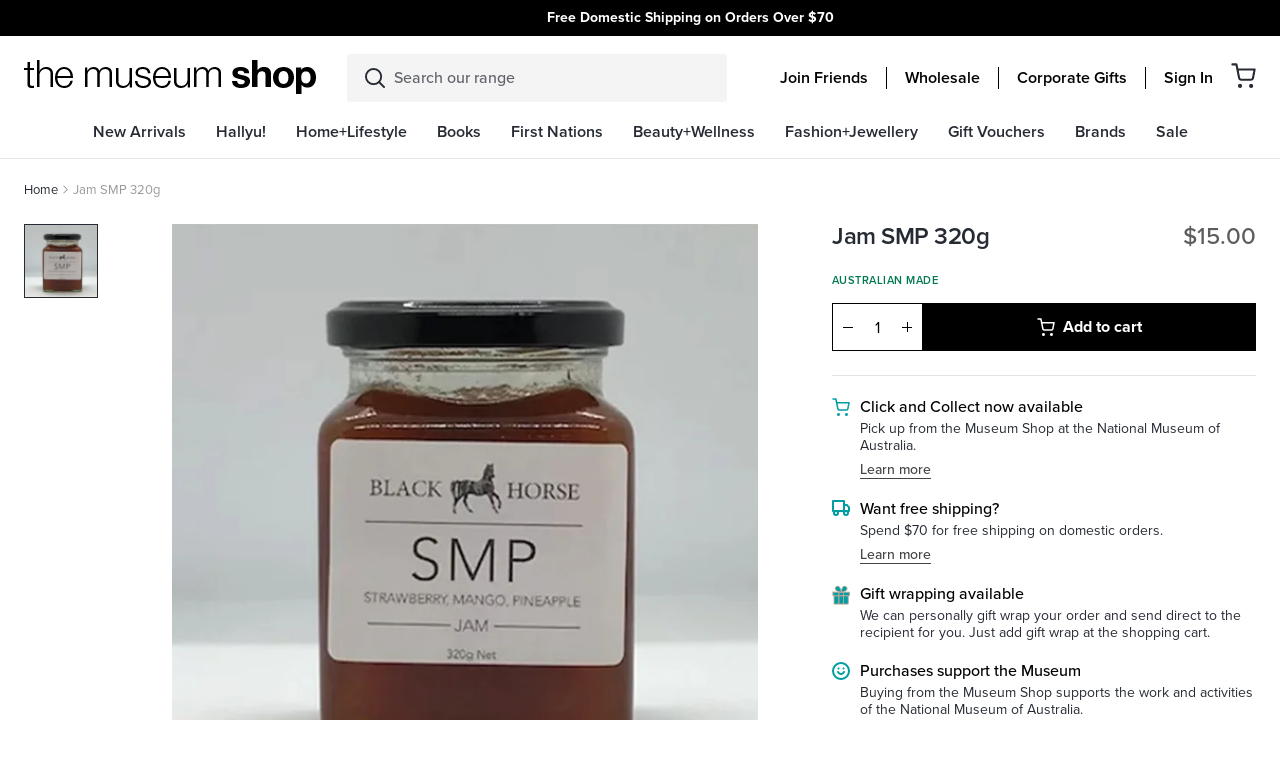

--- FILE ---
content_type: text/html; charset=utf-8
request_url: https://shop.nma.gov.au/products/jam-smp-320g-black-horse-fine-foods
body_size: 78823
content:
<!DOCTYPE html>
<html lang="en">
<head>
  <meta charset="utf-8">
  <meta http-equiv="X-UA-Compatible" content="IE=edge">
  

  
    <link rel="shortcut icon" href="//shop.nma.gov.au/cdn/shop/files/favicon2_32x32.png?v=1613730450" type="image/png" />
  

  
    <meta name="description" content="SMP (Strawberry, Mango, Pineapple) JamSMP Jam is the taste of an Aussie summer. The combination of fruits zings your tastebuds. Great for the little ones too.">
  

  <link rel="canonical" href="https://shop.nma.gov.au/products/jam-smp-320g-black-horse-fine-foods">
  <meta name="viewport" content="width=device-width, initial-scale=1, shrink-to-fit=no, initial-scale=1, maximum-scale=1">
  <meta name="google-site-verification" content="XK4J31jzJHd3gHnz8B7_DRZT41dTN1JZq9pV2JNxKhA" />
  <meta name="google-site-verification" content="2rk1r3Mg_j8tXu00bIRzdEVuLESURQ1bffWL5fq80q8" />
  <script type="text/javascript">var SHOPIFY_CDN = "//shop.nma.gov.au/cdn/shop/t/179/assets/test.jpg?v=26586".replace(/test.jpg\?\d*/,'')</script>
  <script type="text/javascript" id="globals-script">
    var GM_STATE = {
      membershipProduct: "friends-membership"
    };
  </script>

  
<meta property="og:site_name" content="National Museum Australia">
<meta property="og:url" content="https://shop.nma.gov.au/products/jam-smp-320g-black-horse-fine-foods">
<meta property="og:title" content="Jam SMP 320g - Black Horse Fine Foods">
<meta property="og:type" content="product">
<meta property="og:description" content="SMP (Strawberry, Mango, Pineapple) JamSMP Jam is the taste of an Aussie summer. The combination of fruits zings your tastebuds. Great for the little ones too."><meta property="og:price:amount" content="15.00">
  <meta property="og:price:currency" content="AUD"><meta property="og:image" content="http://shop.nma.gov.au/cdn/shop/products/Untitled-91_d6578124-5191-4e2a-b55d-61b5d7a9b552_1024x1024.jpg?v=1648780959">
<meta property="og:image:secure_url" content="https://shop.nma.gov.au/cdn/shop/products/Untitled-91_d6578124-5191-4e2a-b55d-61b5d7a9b552_1024x1024.jpg?v=1648780959">

<meta name="twitter:site" content="@">
<meta name="twitter:card" content="summary_large_image">
<meta name="twitter:title" content="Jam SMP 320g - Black Horse Fine Foods">
<meta name="twitter:description" content="SMP (Strawberry, Mango, Pineapple) JamSMP Jam is the taste of an Aussie summer. The combination of fruits zings your tastebuds. Great for the little ones too.">

  
<script type="application/ld+json">
    {
      "@context": "https://schema.org",
      "@id": "https:\/\/shop.nma.gov.au\/products\/jam-smp-320g-black-horse-fine-foods",
      "@type": "Product",
      "brand": {
        "@type": "Brand",
        "name": "Black Horse Fine Foods"
      },
      "sku": "731788733544",
      "description": "SMP (Strawberry, Mango, Pineapple) JamSMP Jam is the taste of an Aussie summer. The combination of fruits zings your tastebuds. Great for the little ones too.",
      "url": "https:\/\/shop.nma.gov.au\/products\/jam-smp-320g-black-horse-fine-foods",
      "name": "Jam SMP 320g - Black Horse Fine Foods","image": "https://shop.nma.gov.au/cdn/shop/products/Untitled-91_d6578124-5191-4e2a-b55d-61b5d7a9b552_grande.jpg?v=1648780959","offers": {
        "@type": "Offer",
        "priceCurrency": "AUD",
        "price": "15.00",
        "availability": "http://schema.org/InStock",
        "url": "https:\/\/shop.nma.gov.au\/products\/jam-smp-320g-black-horse-fine-foods",
        "sku": "731788733544",
        "seller": {
          "@type": "Organization",
          "name": "National Museum Australia"
        }
}
    }
  </script>
  

 
   <link rel="stylesheet" href="https://use.typekit.net/rzx5lfh.css">
 

  


  
    
  

  <script>window.performance && window.performance.mark && window.performance.mark('shopify.content_for_header.start');</script><meta name="google-site-verification" content="2rk1r3Mg_j8tXu00bIRzdEVuLESURQ1bffWL5fq80q8">
<meta id="shopify-digital-wallet" name="shopify-digital-wallet" content="/37488951432/digital_wallets/dialog">
<link rel="alternate" type="application/json+oembed" href="https://shop.nma.gov.au/products/jam-smp-320g-black-horse-fine-foods.oembed">
<script async="async" src="/checkouts/internal/preloads.js?locale=en-AU"></script>
<script id="shopify-features" type="application/json">{"accessToken":"28e79342057b1558265c8260036b399c","betas":["rich-media-storefront-analytics"],"domain":"shop.nma.gov.au","predictiveSearch":true,"shopId":37488951432,"locale":"en"}</script>
<script>var Shopify = Shopify || {};
Shopify.shop = "national-museum-australia.myshopify.com";
Shopify.locale = "en";
Shopify.currency = {"active":"AUD","rate":"1.0"};
Shopify.country = "AU";
Shopify.theme = {"name":"v1.2.2 | 29 MAY | Topbar carousel","id":140908101768,"schema_name":null,"schema_version":null,"theme_store_id":796,"role":"main"};
Shopify.theme.handle = "null";
Shopify.theme.style = {"id":null,"handle":null};
Shopify.cdnHost = "shop.nma.gov.au/cdn";
Shopify.routes = Shopify.routes || {};
Shopify.routes.root = "/";</script>
<script type="module">!function(o){(o.Shopify=o.Shopify||{}).modules=!0}(window);</script>
<script>!function(o){function n(){var o=[];function n(){o.push(Array.prototype.slice.apply(arguments))}return n.q=o,n}var t=o.Shopify=o.Shopify||{};t.loadFeatures=n(),t.autoloadFeatures=n()}(window);</script>
<script id="shop-js-analytics" type="application/json">{"pageType":"product"}</script>
<script defer="defer" async type="module" src="//shop.nma.gov.au/cdn/shopifycloud/shop-js/modules/v2/client.init-shop-cart-sync_C5BV16lS.en.esm.js"></script>
<script defer="defer" async type="module" src="//shop.nma.gov.au/cdn/shopifycloud/shop-js/modules/v2/chunk.common_CygWptCX.esm.js"></script>
<script type="module">
  await import("//shop.nma.gov.au/cdn/shopifycloud/shop-js/modules/v2/client.init-shop-cart-sync_C5BV16lS.en.esm.js");
await import("//shop.nma.gov.au/cdn/shopifycloud/shop-js/modules/v2/chunk.common_CygWptCX.esm.js");

  window.Shopify.SignInWithShop?.initShopCartSync?.({"fedCMEnabled":true,"windoidEnabled":true});

</script>
<script>(function() {
  var isLoaded = false;
  function asyncLoad() {
    if (isLoaded) return;
    isLoaded = true;
    var urls = ["https:\/\/wrapin.prezenapps.com\/public\/js\/load-wrapin-app.js?shop=national-museum-australia.myshopify.com","https:\/\/cdn-loyalty.yotpo.com\/loader\/zU5-SwZD8BBIZtUP8TfJLg.js?shop=national-museum-australia.myshopify.com","https:\/\/storage.nfcube.com\/instafeed-e43a3308153d8c7e1d3625808a62462f.js?shop=national-museum-australia.myshopify.com"];
    for (var i = 0; i < urls.length; i++) {
      var s = document.createElement('script');
      s.type = 'text/javascript';
      s.async = true;
      s.src = urls[i];
      var x = document.getElementsByTagName('script')[0];
      x.parentNode.insertBefore(s, x);
    }
  };
  if(window.attachEvent) {
    window.attachEvent('onload', asyncLoad);
  } else {
    window.addEventListener('load', asyncLoad, false);
  }
})();</script>
<script id="__st">var __st={"a":37488951432,"offset":39600,"reqid":"e8d93828-5f4e-4bf4-ab6f-49ae8843c1c3-1768658482","pageurl":"shop.nma.gov.au\/products\/jam-smp-320g-black-horse-fine-foods","u":"be6c5ecaea80","p":"product","rtyp":"product","rid":6843268530312};</script>
<script>window.ShopifyPaypalV4VisibilityTracking = true;</script>
<script id="captcha-bootstrap">!function(){'use strict';const t='contact',e='account',n='new_comment',o=[[t,t],['blogs',n],['comments',n],[t,'customer']],c=[[e,'customer_login'],[e,'guest_login'],[e,'recover_customer_password'],[e,'create_customer']],r=t=>t.map((([t,e])=>`form[action*='/${t}']:not([data-nocaptcha='true']) input[name='form_type'][value='${e}']`)).join(','),a=t=>()=>t?[...document.querySelectorAll(t)].map((t=>t.form)):[];function s(){const t=[...o],e=r(t);return a(e)}const i='password',u='form_key',d=['recaptcha-v3-token','g-recaptcha-response','h-captcha-response',i],f=()=>{try{return window.sessionStorage}catch{return}},m='__shopify_v',_=t=>t.elements[u];function p(t,e,n=!1){try{const o=window.sessionStorage,c=JSON.parse(o.getItem(e)),{data:r}=function(t){const{data:e,action:n}=t;return t[m]||n?{data:e,action:n}:{data:t,action:n}}(c);for(const[e,n]of Object.entries(r))t.elements[e]&&(t.elements[e].value=n);n&&o.removeItem(e)}catch(o){console.error('form repopulation failed',{error:o})}}const l='form_type',E='cptcha';function T(t){t.dataset[E]=!0}const w=window,h=w.document,L='Shopify',v='ce_forms',y='captcha';let A=!1;((t,e)=>{const n=(g='f06e6c50-85a8-45c8-87d0-21a2b65856fe',I='https://cdn.shopify.com/shopifycloud/storefront-forms-hcaptcha/ce_storefront_forms_captcha_hcaptcha.v1.5.2.iife.js',D={infoText:'Protected by hCaptcha',privacyText:'Privacy',termsText:'Terms'},(t,e,n)=>{const o=w[L][v],c=o.bindForm;if(c)return c(t,g,e,D).then(n);var r;o.q.push([[t,g,e,D],n]),r=I,A||(h.body.append(Object.assign(h.createElement('script'),{id:'captcha-provider',async:!0,src:r})),A=!0)});var g,I,D;w[L]=w[L]||{},w[L][v]=w[L][v]||{},w[L][v].q=[],w[L][y]=w[L][y]||{},w[L][y].protect=function(t,e){n(t,void 0,e),T(t)},Object.freeze(w[L][y]),function(t,e,n,w,h,L){const[v,y,A,g]=function(t,e,n){const i=e?o:[],u=t?c:[],d=[...i,...u],f=r(d),m=r(i),_=r(d.filter((([t,e])=>n.includes(e))));return[a(f),a(m),a(_),s()]}(w,h,L),I=t=>{const e=t.target;return e instanceof HTMLFormElement?e:e&&e.form},D=t=>v().includes(t);t.addEventListener('submit',(t=>{const e=I(t);if(!e)return;const n=D(e)&&!e.dataset.hcaptchaBound&&!e.dataset.recaptchaBound,o=_(e),c=g().includes(e)&&(!o||!o.value);(n||c)&&t.preventDefault(),c&&!n&&(function(t){try{if(!f())return;!function(t){const e=f();if(!e)return;const n=_(t);if(!n)return;const o=n.value;o&&e.removeItem(o)}(t);const e=Array.from(Array(32),(()=>Math.random().toString(36)[2])).join('');!function(t,e){_(t)||t.append(Object.assign(document.createElement('input'),{type:'hidden',name:u})),t.elements[u].value=e}(t,e),function(t,e){const n=f();if(!n)return;const o=[...t.querySelectorAll(`input[type='${i}']`)].map((({name:t})=>t)),c=[...d,...o],r={};for(const[a,s]of new FormData(t).entries())c.includes(a)||(r[a]=s);n.setItem(e,JSON.stringify({[m]:1,action:t.action,data:r}))}(t,e)}catch(e){console.error('failed to persist form',e)}}(e),e.submit())}));const S=(t,e)=>{t&&!t.dataset[E]&&(n(t,e.some((e=>e===t))),T(t))};for(const o of['focusin','change'])t.addEventListener(o,(t=>{const e=I(t);D(e)&&S(e,y())}));const B=e.get('form_key'),M=e.get(l),P=B&&M;t.addEventListener('DOMContentLoaded',(()=>{const t=y();if(P)for(const e of t)e.elements[l].value===M&&p(e,B);[...new Set([...A(),...v().filter((t=>'true'===t.dataset.shopifyCaptcha))])].forEach((e=>S(e,t)))}))}(h,new URLSearchParams(w.location.search),n,t,e,['guest_login'])})(!0,!0)}();</script>
<script integrity="sha256-4kQ18oKyAcykRKYeNunJcIwy7WH5gtpwJnB7kiuLZ1E=" data-source-attribution="shopify.loadfeatures" defer="defer" src="//shop.nma.gov.au/cdn/shopifycloud/storefront/assets/storefront/load_feature-a0a9edcb.js" crossorigin="anonymous"></script>
<script data-source-attribution="shopify.dynamic_checkout.dynamic.init">var Shopify=Shopify||{};Shopify.PaymentButton=Shopify.PaymentButton||{isStorefrontPortableWallets:!0,init:function(){window.Shopify.PaymentButton.init=function(){};var t=document.createElement("script");t.src="https://shop.nma.gov.au/cdn/shopifycloud/portable-wallets/latest/portable-wallets.en.js",t.type="module",document.head.appendChild(t)}};
</script>
<script data-source-attribution="shopify.dynamic_checkout.buyer_consent">
  function portableWalletsHideBuyerConsent(e){var t=document.getElementById("shopify-buyer-consent"),n=document.getElementById("shopify-subscription-policy-button");t&&n&&(t.classList.add("hidden"),t.setAttribute("aria-hidden","true"),n.removeEventListener("click",e))}function portableWalletsShowBuyerConsent(e){var t=document.getElementById("shopify-buyer-consent"),n=document.getElementById("shopify-subscription-policy-button");t&&n&&(t.classList.remove("hidden"),t.removeAttribute("aria-hidden"),n.addEventListener("click",e))}window.Shopify?.PaymentButton&&(window.Shopify.PaymentButton.hideBuyerConsent=portableWalletsHideBuyerConsent,window.Shopify.PaymentButton.showBuyerConsent=portableWalletsShowBuyerConsent);
</script>
<script data-source-attribution="shopify.dynamic_checkout.cart.bootstrap">document.addEventListener("DOMContentLoaded",(function(){function t(){return document.querySelector("shopify-accelerated-checkout-cart, shopify-accelerated-checkout")}if(t())Shopify.PaymentButton.init();else{new MutationObserver((function(e,n){t()&&(Shopify.PaymentButton.init(),n.disconnect())})).observe(document.body,{childList:!0,subtree:!0})}}));
</script>

<script>window.performance && window.performance.mark && window.performance.mark('shopify.content_for_header.end');</script>
<script>
    window.SLS_STATE = {defaultImage:"\/\/shop.nma.gov.au\/cdn\/shop\/files\/feature_image_1.jpg?v=1613727611",cart:




{
  "attributes": {},
  "collection_arrs": null,
  "cart_level_discount_applications": [],
  "currency": "AUD",
  "item_count": 0,
  "items": [],
  "items_subtotal_price": 0,
  "note": null,
  "original_total_price": 0,
  "requires_shipping": false,
  "token": null,
  "total_discount": 0,
  "total_price": 0,
  "total_weight": 0.0,
  
  
  "recommendedProducts": 
    
      []
    

  ,
  "giftProduct": 
    
        {
"id": 6602693312648,
"handle": "gift-wrap-1",
"collections": [{"id":188681552008,"handle":"all","title":"All","updated_at":"2026-01-16T15:20:07+11:00","body_html":"","published_at":"2020-11-05T09:58:09+11:00","sort_order":"best-selling","template_suffix":"","disjunctive":false,"rules":[{"column":"title","relation":"not_equals","condition":"Endeavour Voyage: The Untold Stories of Cook and the First Australians"},{"column":"title","relation":"not_contains","condition":"Gift Voucher"},{"column":"is_price_reduced","relation":"is_not_set","condition":""},{"column":"title","relation":"not_contains","condition":"Friends Membership"}],"published_scope":"web"},{"id":184936923272,"handle":"all-product","title":"All products","updated_at":"2026-01-16T15:20:07+11:00","body_html":"","published_at":"2020-05-19T13:31:29+10:00","sort_order":"best-selling","template_suffix":"","disjunctive":false,"rules":[{"column":"variant_price","relation":"greater_than","condition":"0"}],"published_scope":"web"},{"id":184002969736,"handle":"books","title":"Books","updated_at":"2026-01-15T23:09:01+11:00","body_html":"\u003cp\u003eThe Books category features a diverse collection of titles celebrating Australian history, culture, art, and storytelling.\u003c\/p\u003e\n\u003cp\u003eFrom exhibition catalogues and museum publications to children’s books, Indigenous stories, and scholarly works, this category offers readers a chance to explore Australia’s rich heritage through beautifully curated print. Shoppers will find new releases, bestsellers, and exclusive NMA publications, covering topics such as First Nations knowledge, Australian wildlife, heritage interiors, and creative arts. Whether you’re seeking an educational resource, a unique gift, or a captivating read, the NMA Shop’s Books category provides authentic, culturally significant titles that connect readers with Australia’s past and present.\u003c\/p\u003e","published_at":"2020-05-11T16:57:24+10:00","sort_order":"created-desc","template_suffix":"","disjunctive":true,"rules":[{"column":"tag","relation":"equals","condition":"category-books"},{"column":"tag","relation":"equals","condition":"Books"},{"column":"tag","relation":"equals","condition":"Stationery"},{"column":"type","relation":"equals","condition":"Books - Art"},{"column":"type","relation":"equals","condition":"Books - Australiana"},{"column":"type","relation":"equals","condition":"Books - Biographies"},{"column":"type","relation":"equals","condition":"Books - Childrens - Activity"},{"column":"type","relation":"equals","condition":"Books - Childrens - Educational"},{"column":"type","relation":"equals","condition":"Books - Childrens - Indigenous"},{"column":"type","relation":"equals","condition":"Books - Childrens - Picture"},{"column":"type","relation":"equals","condition":"Books - Childrens - Story"},{"column":"type","relation":"equals","condition":"Books - Cooking"},{"column":"type","relation":"equals","condition":"Books - Flora \u0026 Fauna"},{"column":"type","relation":"equals","condition":"Books - Garden"},{"column":"type","relation":"equals","condition":"Books - Humour"},{"column":"type","relation":"equals","condition":"Books - History"},{"column":"type","relation":"equals","condition":"Books - General Issues"},{"column":"type","relation":"equals","condition":"Books - Gift"},{"column":"type","relation":"equals","condition":"Books - Indigenous - Art"},{"column":"type","relation":"equals","condition":"Books - Indigenous - History"},{"column":"type","relation":"equals","condition":"Books - Indigenous - Issues"},{"column":"type","relation":"equals","condition":"Books - Travel"},{"column":"type","relation":"equals","condition":"Stationery - Cards"},{"column":"type","relation":"equals","condition":"Stationery - Notepads \u0026 Journals"},{"column":"type","relation":"equals","condition":"Stationery - Calendars"},{"column":"type","relation":"equals","condition":"Stationery - Wrapping Paper"},{"column":"type","relation":"equals","condition":"Stationery - Pens"},{"column":"type","relation":"equals","condition":"Books - Reference"},{"column":"type","relation":"equals","condition":"Books - Indigenous - Biographies"}],"published_scope":"web","image":{"created_at":"2020-07-06T01:27:58+10:00","alt":null,"width":480,"height":480,"src":"\/\/shop.nma.gov.au\/cdn\/shop\/collections\/Books-Stationery_Cat_image_DT_480x480px_speckle_grn.png?v=1593962879"}},{"id":260805591176,"handle":"new-arrivals","title":"New Arrivals","updated_at":"2026-01-17T16:46:42+11:00","body_html":"","published_at":"2021-04-19T14:17:11+10:00","sort_order":"created-desc","template_suffix":"new-arrivals","disjunctive":false,"rules":[{"column":"variant_inventory","relation":"greater_than","condition":"0"}],"published_scope":"web"},{"id":187646771336,"handle":"stationery","title":"Stationery + Cards","updated_at":"2026-01-14T23:09:36+11:00","body_html":"\u003cp\u003eThe Stationery and Cards category offers a beautifully curated range of paper goods that combine practicality with cultural storytelling.\u003c\/p\u003e\n\u003cp\u003eThis collection includes greeting cards, notebooks, journals, postcards, and writing sets featuring designs inspired by Indigenous art, Australian wildlife, and museum exhibitions. Perfect for everyday use, gifting, or keepsakes, these items highlight authentic, ethically sourced artwork and quality craftsmanship. Whether you’re looking for a thoughtful card, a stylish notebook, or a unique stationery set, the Stationery and Cards category provides creative, culturally significant products that celebrate Australia’s heritage while adding beauty to your daily writing and correspondence.\u003c\/p\u003e","published_at":"2020-08-20T17:08:56+10:00","sort_order":"best-selling","template_suffix":"","disjunctive":true,"rules":[{"column":"type","relation":"equals","condition":"Stationery - Notepads \u0026 Journals"},{"column":"type","relation":"equals","condition":"Stationery - Pencils"},{"column":"type","relation":"equals","condition":"Stationery - Cards"},{"column":"type","relation":"equals","condition":"Stationery - Diaries"},{"column":"type","relation":"equals","condition":"Stationery - Calendars"},{"column":"type","relation":"equals","condition":"Stationery - Wrapping Paper"},{"column":"type","relation":"equals","condition":"Stationery - Pens"}],"published_scope":"web"}],
"url": "/products/gift-wrap-1",
"title": "Gift Wrap",
"entity": {"id":6602693312648,"title":"Gift Wrap","handle":"gift-wrap-1","description":"We can personally gift wrap your order","published_at":"2025-02-14T14:37:07+11:00","created_at":"2021-07-20T12:32:45+10:00","vendor":"National Museum Australia","type":"Stationery - Wrapping Paper","tags":["free-shipping"],"price":500,"price_min":500,"price_max":500,"available":true,"price_varies":false,"compare_at_price":null,"compare_at_price_min":0,"compare_at_price_max":0,"compare_at_price_varies":false,"variants":[{"id":39469250347144,"title":"Default Title","option1":"Default Title","option2":null,"option3":null,"sku":"Onlineshopgiftwrap","requires_shipping":true,"taxable":true,"featured_image":null,"available":true,"name":"Gift Wrap","public_title":null,"options":["Default Title"],"price":500,"weight":0,"compare_at_price":null,"inventory_management":"shopify","barcode":"","requires_selling_plan":false,"selling_plan_allocations":[]}],"images":["\/\/shop.nma.gov.au\/cdn\/shop\/products\/1625725269_cb4b8824-1dcb-435e-844b-8dc10c1e0fa3.jpg?v=1626748930"],"featured_image":"\/\/shop.nma.gov.au\/cdn\/shop\/products\/1625725269_cb4b8824-1dcb-435e-844b-8dc10c1e0fa3.jpg?v=1626748930","options":["Title"],"media":[{"alt":"Example of gift wrapping a rectangle shape item with brown paper and pink ribbon tied into a bow over the top. A national museum sticker is on the paper.","id":20723065061512,"position":1,"preview_image":{"aspect_ratio":1.0,"height":1200,"width":1200,"src":"\/\/shop.nma.gov.au\/cdn\/shop\/products\/1625725269_cb4b8824-1dcb-435e-844b-8dc10c1e0fa3.jpg?v=1626748930"},"aspect_ratio":1.0,"height":1200,"media_type":"image","src":"\/\/shop.nma.gov.au\/cdn\/shop\/products\/1625725269_cb4b8824-1dcb-435e-844b-8dc10c1e0fa3.jpg?v=1626748930","width":1200}],"requires_selling_plan":false,"selling_plan_groups":[],"content":"We can personally gift wrap your order"},
"initial_variant": {"id":39469250347144,"title":"Default Title","option1":"Default Title","option2":null,"option3":null,"sku":"Onlineshopgiftwrap","requires_shipping":true,"taxable":true,"featured_image":null,"available":true,"name":"Gift Wrap","public_title":null,"options":["Default Title"],"price":500,"weight":0,"compare_at_price":null,"inventory_management":"shopify","barcode":"","requires_selling_plan":false,"selling_plan_allocations":[]},"images": [{
    "alt": "Example of gift wrapping a rectangle shape item with brown paper and pink ribbon tied into a bow over the top. A national museum sticker is on the paper.",
    "src": "//shop.nma.gov.au/cdn/shop/products/1625725269_cb4b8824-1dcb-435e-844b-8dc10c1e0fa3.jpg?v=1626748930",
    "id": 28481517420680
    }],"variants_quantity": [{
    "id": 39469250347144,
    "quantity": 4409
    }],"variants_data":{"39469250347144": {
    "inventory_quantity":4409,
    "compare_at_price":null,
    "price":500}
},"color": {"name": "", "handle": ""},
"swatch_color": null,"featured_image": "//shop.nma.gov.au/cdn/shop/products/1625725269_cb4b8824-1dcb-435e-844b-8dc10c1e0fa3.jpg?v=1626748930"



  
  

}

      
  
}
,
      cartWholesale:
          {  "token":{"note":null,"attributes":{},"original_total_price":0,"total_price":0,"total_discount":0,"total_weight":0.0,"item_count":0,"items":[],"requires_shipping":false,"currency":"AUD","items_subtotal_price":0,"cart_level_discount_applications":[],"checkout_charge_amount":0},  "attributes":{},  "collection_arrs": null,  "item_count":0,  "note":"",  "original_total_price":0,  "requires_shipping":false,  "total_discount":0,  "total_price":0,  "total_weight":0.0,  "items" :[    ]  ,"wcp_cart_total":0  ,"wcp_tag" : false,      "recommendedProducts":           []      ,  "giftProduct":           {"id": 6602693312648,"handle": "gift-wrap-1","collections": [{"id":188681552008,"handle":"all","title":"All","updated_at":"2026-01-16T15:20:07+11:00","body_html":"","published_at":"2020-11-05T09:58:09+11:00","sort_order":"best-selling","template_suffix":"","disjunctive":false,"rules":[{"column":"title","relation":"not_equals","condition":"Endeavour Voyage: The Untold Stories of Cook and the First Australians"},{"column":"title","relation":"not_contains","condition":"Gift Voucher"},{"column":"is_price_reduced","relation":"is_not_set","condition":""},{"column":"title","relation":"not_contains","condition":"Friends Membership"}],"published_scope":"web"},{"id":184936923272,"handle":"all-product","title":"All products","updated_at":"2026-01-16T15:20:07+11:00","body_html":"","published_at":"2020-05-19T13:31:29+10:00","sort_order":"best-selling","template_suffix":"","disjunctive":false,"rules":[{"column":"variant_price","relation":"greater_than","condition":"0"}],"published_scope":"web"},{"id":184002969736,"handle":"books","title":"Books","updated_at":"2026-01-15T23:09:01+11:00","body_html":"\u003cp\u003eThe Books category features a diverse collection of titles celebrating Australian history, culture, art, and storytelling.\u003c\/p\u003e\n\u003cp\u003eFrom exhibition catalogues and museum publications to children’s books, Indigenous stories, and scholarly works, this category offers readers a chance to explore Australia’s rich heritage through beautifully curated print. Shoppers will find new releases, bestsellers, and exclusive NMA publications, covering topics such as First Nations knowledge, Australian wildlife, heritage interiors, and creative arts. Whether you’re seeking an educational resource, a unique gift, or a captivating read, the NMA Shop’s Books category provides authentic, culturally significant titles that connect readers with Australia’s past and present.\u003c\/p\u003e","published_at":"2020-05-11T16:57:24+10:00","sort_order":"created-desc","template_suffix":"","disjunctive":true,"rules":[{"column":"tag","relation":"equals","condition":"category-books"},{"column":"tag","relation":"equals","condition":"Books"},{"column":"tag","relation":"equals","condition":"Stationery"},{"column":"type","relation":"equals","condition":"Books - Art"},{"column":"type","relation":"equals","condition":"Books - Australiana"},{"column":"type","relation":"equals","condition":"Books - Biographies"},{"column":"type","relation":"equals","condition":"Books - Childrens - Activity"},{"column":"type","relation":"equals","condition":"Books - Childrens - Educational"},{"column":"type","relation":"equals","condition":"Books - Childrens - Indigenous"},{"column":"type","relation":"equals","condition":"Books - Childrens - Picture"},{"column":"type","relation":"equals","condition":"Books - Childrens - Story"},{"column":"type","relation":"equals","condition":"Books - Cooking"},{"column":"type","relation":"equals","condition":"Books - Flora \u0026 Fauna"},{"column":"type","relation":"equals","condition":"Books - Garden"},{"column":"type","relation":"equals","condition":"Books - Humour"},{"column":"type","relation":"equals","condition":"Books - History"},{"column":"type","relation":"equals","condition":"Books - General Issues"},{"column":"type","relation":"equals","condition":"Books - Gift"},{"column":"type","relation":"equals","condition":"Books - Indigenous - Art"},{"column":"type","relation":"equals","condition":"Books - Indigenous - History"},{"column":"type","relation":"equals","condition":"Books - Indigenous - Issues"},{"column":"type","relation":"equals","condition":"Books - Travel"},{"column":"type","relation":"equals","condition":"Stationery - Cards"},{"column":"type","relation":"equals","condition":"Stationery - Notepads \u0026 Journals"},{"column":"type","relation":"equals","condition":"Stationery - Calendars"},{"column":"type","relation":"equals","condition":"Stationery - Wrapping Paper"},{"column":"type","relation":"equals","condition":"Stationery - Pens"},{"column":"type","relation":"equals","condition":"Books - Reference"},{"column":"type","relation":"equals","condition":"Books - Indigenous - Biographies"}],"published_scope":"web","image":{"created_at":"2020-07-06T01:27:58+10:00","alt":null,"width":480,"height":480,"src":"\/\/shop.nma.gov.au\/cdn\/shop\/collections\/Books-Stationery_Cat_image_DT_480x480px_speckle_grn.png?v=1593962879"}},{"id":260805591176,"handle":"new-arrivals","title":"New Arrivals","updated_at":"2026-01-17T16:46:42+11:00","body_html":"","published_at":"2021-04-19T14:17:11+10:00","sort_order":"created-desc","template_suffix":"new-arrivals","disjunctive":false,"rules":[{"column":"variant_inventory","relation":"greater_than","condition":"0"}],"published_scope":"web"},{"id":187646771336,"handle":"stationery","title":"Stationery + Cards","updated_at":"2026-01-14T23:09:36+11:00","body_html":"\u003cp\u003eThe Stationery and Cards category offers a beautifully curated range of paper goods that combine practicality with cultural storytelling.\u003c\/p\u003e\n\u003cp\u003eThis collection includes greeting cards, notebooks, journals, postcards, and writing sets featuring designs inspired by Indigenous art, Australian wildlife, and museum exhibitions. Perfect for everyday use, gifting, or keepsakes, these items highlight authentic, ethically sourced artwork and quality craftsmanship. Whether you’re looking for a thoughtful card, a stylish notebook, or a unique stationery set, the Stationery and Cards category provides creative, culturally significant products that celebrate Australia’s heritage while adding beauty to your daily writing and correspondence.\u003c\/p\u003e","published_at":"2020-08-20T17:08:56+10:00","sort_order":"best-selling","template_suffix":"","disjunctive":true,"rules":[{"column":"type","relation":"equals","condition":"Stationery - Notepads \u0026 Journals"},{"column":"type","relation":"equals","condition":"Stationery - Pencils"},{"column":"type","relation":"equals","condition":"Stationery - Cards"},{"column":"type","relation":"equals","condition":"Stationery - Diaries"},{"column":"type","relation":"equals","condition":"Stationery - Calendars"},{"column":"type","relation":"equals","condition":"Stationery - Wrapping Paper"},{"column":"type","relation":"equals","condition":"Stationery - Pens"}],"published_scope":"web"}],"url": "/products/gift-wrap-1","title": "Gift Wrap","entity": {"id":6602693312648,"title":"Gift Wrap","handle":"gift-wrap-1","description":"We can personally gift wrap your order","published_at":"2025-02-14T14:37:07+11:00","created_at":"2021-07-20T12:32:45+10:00","vendor":"National Museum Australia","type":"Stationery - Wrapping Paper","tags":["free-shipping"],"price":500,"price_min":500,"price_max":500,"available":true,"price_varies":false,"compare_at_price":null,"compare_at_price_min":0,"compare_at_price_max":0,"compare_at_price_varies":false,"variants":[{"id":39469250347144,"title":"Default Title","option1":"Default Title","option2":null,"option3":null,"sku":"Onlineshopgiftwrap","requires_shipping":true,"taxable":true,"featured_image":null,"available":true,"name":"Gift Wrap","public_title":null,"options":["Default Title"],"price":500,"weight":0,"compare_at_price":null,"inventory_management":"shopify","barcode":"","requires_selling_plan":false,"selling_plan_allocations":[]}],"images":["\/\/shop.nma.gov.au\/cdn\/shop\/products\/1625725269_cb4b8824-1dcb-435e-844b-8dc10c1e0fa3.jpg?v=1626748930"],"featured_image":"\/\/shop.nma.gov.au\/cdn\/shop\/products\/1625725269_cb4b8824-1dcb-435e-844b-8dc10c1e0fa3.jpg?v=1626748930","options":["Title"],"media":[{"alt":"Example of gift wrapping a rectangle shape item with brown paper and pink ribbon tied into a bow over the top. A national museum sticker is on the paper.","id":20723065061512,"position":1,"preview_image":{"aspect_ratio":1.0,"height":1200,"width":1200,"src":"\/\/shop.nma.gov.au\/cdn\/shop\/products\/1625725269_cb4b8824-1dcb-435e-844b-8dc10c1e0fa3.jpg?v=1626748930"},"aspect_ratio":1.0,"height":1200,"media_type":"image","src":"\/\/shop.nma.gov.au\/cdn\/shop\/products\/1625725269_cb4b8824-1dcb-435e-844b-8dc10c1e0fa3.jpg?v=1626748930","width":1200}],"requires_selling_plan":false,"selling_plan_groups":[],"content":"We can personally gift wrap your order"},"initial_variant": {"id":39469250347144,"title":"Default Title","option1":"Default Title","option2":null,"option3":null,"sku":"Onlineshopgiftwrap","requires_shipping":true,"taxable":true,"featured_image":null,"available":true,"name":"Gift Wrap","public_title":null,"options":["Default Title"],"price":500,"weight":0,"compare_at_price":null,"inventory_management":"shopify","barcode":"","requires_selling_plan":false,"selling_plan_allocations":[]},"images": [{    "alt": "Example of gift wrapping a rectangle shape item with brown paper and pink ribbon tied into a bow over the top. A national museum sticker is on the paper.",    "src": "//shop.nma.gov.au/cdn/shop/products/1625725269_cb4b8824-1dcb-435e-844b-8dc10c1e0fa3.jpg?v=1626748930",    "id": 28481517420680    }],"variants_quantity": [{    "id": 39469250347144,    "quantity": 4409    }],"variants_data":{"39469250347144": {    "inventory_quantity":4409,    "compare_at_price":null,    "price":500}},"color": {"name": "", "handle": ""},"swatch_color": null,"featured_image": "//shop.nma.gov.au/cdn/shop/products/1625725269_cb4b8824-1dcb-435e-844b-8dc10c1e0fa3.jpg?v=1626748930"    }        }
,defaultCurrency:"AUD"
    }
  </script>

  
  
    <link href="//shop.nma.gov.au/cdn/shop/t/179/assets/styles.css?v=164263338104265717891748485427" rel="stylesheet" type="text/css" media="all" />
  

  

  

  <title> Jam SMP 320g - Black Horse Fine Foods &ndash; National Museum Australia </title>
  <div id="shopify-section-color-swatches" class="shopify-section"><style>
  .color-swatch {
    position: relative;
    background-position: center;
    background-repeat: no-repeat;
    background-size: cover;
    border: none;
  }

  .color-swatch:before {
    content: '';
    position: absolute;
    top: 0;
    bottom: 0;
    left: 0;
    right: 0;
    width: auto;
    height: auto;
    border-radius: 50%;
    border: 1px solid #DEDEDE;
    transform: none;
  }

  .color-swatch:after {
    content: '';
    position: absolute;
    display: block;
    width: auto;
    height: auto;
    border-radius: 50%;
    background: transparent;
    border-style: solid;
    border-color: transparent;
    transform: none;
    transition: border-color 200ms ease-in-out;
    z-index: -1;
  }

  .color-swatch:hover:after {
    z-index: 1;
  }.color-swatch-black{
    pointer-events: auto;background-color: #1f1b1b;}.color-swatch-black:before {
    content: none;
  }.color-swatch-red{
    pointer-events: auto;background-color: #e01010;}.color-swatch-red:before {
    content: none;
  }.color-swatch-green{
    pointer-events: auto;background-color: #2b562e;}.color-swatch-green:before {
    content: none;
  }.color-swatch-white{
    pointer-events: auto;background-color: #dedede;}.color-swatch-white:before {
    content: none;
  }</style>


</div>
  <div id="shopify-section-product-labels" class="shopify-section"><style>
  .product-label {
    position: relative;
  }
  .product-label:before {
    content: '';
    position: absolute;
    top: 50%;
    left: 0;
    transform: translate3d(0, -50%, 0);
    display: block;
    width: 13px;
    height: 13px;
    z-index: -1;
  }.product-label--new-arrival{
        
        color: #000000;
      }
      
.product-label--australian-made{
        
        color: #007852;
      }
      
.product-label--best-seller{
        
          padding-left: 18px;
        
        color: #009da3;
      }
      
        .product-label--best-seller:before {
          z-index: 1;
          background: url(//shop.nma.gov.au/cdn/shop/files/star-icon_2x_ee1ed34c-24af-4362-a83e-935a0c5a9928.png?v=1613724867) center/contain no-repeat transparent;
        }
      
.product-label--20-off-applied-at-checkout{
        
        color: #009da3;
      }
      
.product-label--staff-favourite{
        
        color: #009da3;
      }
      
</style>
</div>
  <div id="shopify-section-product-badge" class="shopify-section">
<style>
  .product-badge {
    position: relative;
  }.product-badge--new-arrival{
    color: #ffffff;
    background-color: #000000;
  }.product-badge--australian-made{
    color: #ffffff;
    background-color: #007852;
  }.product-badge--20-off{
    color: #ffffff;
    background-color: #009da3;
  }</style>
</style>


</div>
  <!--begin-bc-sf-filter-css-->
  <style data-id="bc-sf-filter-style" type="text/css">
      #bc-sf-filter-options-wrapper .bc-sf-filter-option-block .bc-sf-filter-block-title h3,
      #bc-sf-filter-tree-h .bc-sf-filter-option-block .bc-sf-filter-block-title a {}
    
     .bc-sf-filter-option-block .bc-sf-filter-block-title h3>span:before {}
      .bc-sf-filter-option-block .bc-sf-filter-block-title h3>span.up:before {}
    
      #bc-sf-filter-options-wrapper .bc-sf-filter-option-block .bc-sf-filter-block-content ul li a,
      #bc-sf-filter-tree-h .bc-sf-filter-option-block .bc-sf-filter-block-content ul li a,
      .bc-sf-filter-option-block-sub_category .bc-sf-filter-block-content ul li h3 a,
      .bc-sf-filter-selection-wrapper .bc-sf-filter-selected-items .selected-item>a,
      .bc-sf-filter-selection-wrapper .bc-sf-filter-block-title h3,
      .bc-sf-filter-clear, 
      .bc-sf-filter-clear-all{}
    
      .bc-sf-filter-option-block-sub_category .bc-sf-filter-option-single-list li span.sub-icon:before {}
      .bc-sf-filter-option-block-sub_category .bc-sf-filter-option-single-list li span.sub-icon.sub-up:before {}

      #bc-sf-filter-tree-mobile button {}
    </style><link href="//shop.nma.gov.au/cdn/shop/t/179/assets/bc-sf-filter.scss.css?v=169609153162019218741748485428" rel="stylesheet" type="text/css" media="all" /><!--start-bc-al-css--><!--end-bc-al-css-->
    <!--start-bc-widget-css--><!--end-bc-widget-css-->

  <!--end-bc-sf-filter-css-->

  <!-- Algolia head -->
  <script type="text/template" id="template_algolia_money_format">$
</script>
  <script type="text/template" id="template_algolia_current_collection_id">{
  "currentCollectionID":
}
</script>
  <script type="text/template" id="template_algolia_autocomplete"><div class="
  aa-columns-container

  [[# with.articles ]] aa-with-articles [[/ with.articles ]]
  [[^ with.articles ]] aa-without-articles [[/ with.articles ]]

  [[# with.collections ]] aa-with-collections [[/ with.collections ]]
  [[^ with.collections ]] aa-without-collections [[/ with.collections ]]

  [[# with.footer ]] aa-with-footer [[/ with.footer ]]
  [[^ with.footer ]] aa-without-footer [[/ with.footer ]]

  [[# with.poweredBy ]] aa-with-powered-by [[/ with.poweredBy ]]
  [[^ with.poweredBy ]] aa-without-powered-by [[/ with.poweredBy ]]

  [[# with.products ]] aa-with-products [[/ with.products ]]
  [[^ with.products ]] aa-without-products [[/ with.products ]]

  [[# with.pages ]] aa-with-pages [[/ with.pages ]]
  [[^ with.pages ]] aa-without-pages [[/ with.pages ]]
">
  <div class="aa-dataset-products aa-right-column"></div>

  <div class="aa-left-column">
    <div class="aa-collections">
      <div class="aa-collections-header">
        Categories
      </div>
      <div class="aa-dataset-collections"></div>
    </div>

    <div class="aa-articles">
      <div class="aa-articles-header">
        Blog posts
      </div>
      <div class="aa-dataset-articles"></div>
    </div>

    <div class="aa-pages">
      <div class="aa-pages-header">
        Pages
      </div>
      <div class="aa-dataset-pages"></div>
    </div>

    <div class="aa-powered-by">
      <a
        class="aa-powered-by-logo"
        href="https://www.algolia.com/?utm_source=shopify&utm_medium=link&utm_campaign=autocomplete-[[ storeName ]]"
      ></a>
    </div>
  </div>
</div>
</script>
  <script type="text/template" id="template_algolia_autocomplete.css">.algolia-autocomplete {
  box-sizing: border-box;
  background: white;
  border: 1px solid #CCC;
  border-top: 2px solid [[ colors.main ]];
  z-index: 10000 !important;
  color: black;
  text-align: left;
}

.aa-dropdown-menu .aa-highlight {
  color: black;
  font-weight: bold;
}

.aa-dropdown-menu .aa-cursor {
  cursor: pointer;
  background: #f8f8f8;
}

/* Resets */
.aa-dropdown-menu div,
.aa-dropdown-menu p,
.aa-dropdown-menu span,
.aa-dropdown-menu a {
  box-sizing: border-box;
  margin: 0;
  padding: 0;
  line-height: 1;
  font-size: initial;
}

/* Links */
.aa-dropdown-menu a,
.aa-dropdown-menu a:hover,
.aa-dropdown-menu a:focus,
.aa-dropdown-menu a:active {
  font-weight: initial;
  font-style: initial;
  text-decoration: initial;
  color: [[ colors.main ]];
}

.aa-dropdown-menu a:hover,
.aa-dropdown-menu a:focus,
.aa-dropdown-menu a:active {
  text-decoration: underline;
}

/* Column layout */
.aa-dropdown-menu .aa-left-column,
.aa-dropdown-menu .aa-right-column {
  position: relative;
  padding: 24px 24px 0 24px;
}

.aa-dropdown-menu-size-xs .aa-left-column,
.aa-dropdown-menu-size-xs .aa-right-column,
.aa-dropdown-menu-size-sm .aa-left-column,
.aa-dropdown-menu-size-sm .aa-right-column {
  padding: 24px 12px 0 12px;
}

.aa-dropdown-menu .aa-with-powered-by .aa-left-column {
  padding-bottom: 48px;
}

.aa-dropdown-menu-size-xs .aa-left-column,
.aa-dropdown-menu-size-sm .aa-left-column {
  padding-top: 0;
  padding-bottom: 32px;
}

.aa-dropdown-menu-size-xs .aa-without-powered-by .aa-left-column,
.aa-dropdown-menu-size-sm .aa-without-powered-by .aa-left-column {
  padding-bottom: 0;
}

.aa-dropdown-menu-size-lg .aa-columns-container {
  direction: rtl;
  width: 100%;
  display: table;
  table-layout: fixed;
}

.aa-dropdown-menu-size-lg .aa-left-column,
.aa-dropdown-menu-size-lg .aa-right-column {
  display: table-cell;
  direction: ltr;
  vertical-align: top;
}

.aa-dropdown-menu-size-lg .aa-left-column {
  width: 30%;
}

.aa-dropdown-menu-size-lg .aa-without-articles.aa-without-collections .aa-left-column {
  display: none;
}

.aa-dropdown-menu-size-lg .aa-without-products .aa-left-column {
  width: 100%;
}

.aa-dropdown-menu-size-lg .aa-right-column {
  width: 70%;
  border-left: 1px solid #ebebeb;
  padding-bottom: 64px;
}

.aa-dropdown-menu-size-lg .aa-without-footer .aa-right-column {
  padding-bottom: 0;
}

.aa-dropdown-menu-size-lg .aa-without-articles.aa-without-collections .aa-right-column {
  width: 100%;
  border-left: none;
}

.aa-dropdown-menu-size-lg .aa-without-products .aa-right-column {
  display: none;
}

/* Products group */
.aa-dropdown-menu .aa-dataset-products .aa-suggestions:after {
  content: '';
  display: block;
  clear: both;
}

.aa-dropdown-menu .aa-without-products .aa-dataset-products {
  display: none;
}

.aa-dropdown-menu .aa-products-empty {
  margin-bottom: 16px;
}

.aa-dropdown-menu .aa-products-empty .aa-no-result {
  color: [[ colors.secondary ]];
}

.aa-dropdown-menu .aa-products-empty .aa-see-all {
  margin-top: 8px;
}

/* Product */
.aa-dropdown-menu .aa-dataset-products .aa-suggestion {
  float: left;
  width: 50%;
  margin-bottom: 16px;
  margin-top: -4px; /* -$v_padding */
}

.aa-dropdown-menu-size-xs .aa-dataset-products .aa-suggestion,
.aa-dropdown-menu-size-sm .aa-dataset-products .aa-suggestion {
  width: 100%;
}

.aa-dropdown-menu .aa-product {
  position: relative;
  min-height: 56px; /* $img_size + 2 * $v_padding */
  padding: 4px 16px; /* $v_padding, $h_padding */
}

.aa-dropdown-menu .aa-product-picture {
  position: absolute;
  width: 48px; /* $img_size */
  height: 48px; /* $img_size */
  top: 4px; /* $v_padding */
  left: 16px; /* $h_padding */
  background-position: center center;
  background-size: contain;
  background-repeat: no-repeat;
}

.aa-dropdown-menu .aa-product-text {
  margin-left: 64px; /* $img_size + $h_padding */
}

.aa-dropdown-menu-size-xs .aa-product {
  padding: 4px;
}

.aa-dropdown-menu-size-xs .aa-product-picture {
  display: none;
}

.aa-dropdown-menu-size-xs .aa-product-text {
  margin: 0;
}

.aa-dropdown-menu .aa-product-info {
  font-size: 0.85em;
  color: [[ colors.secondary ]];
}

.aa-dropdown-menu .aa-product-info .aa-highlight {
  font-size: 1em;
}

.aa-dropdown-menu .aa-product-price {
  color: [[ colors.main ]];
}

.aa-dropdown-menu .aa-product-title,
.aa-dropdown-menu .aa-product-info {
  width: 100%;
  margin-top: -0.4em;
  white-space: nowrap;
  overflow: hidden;
  text-overflow: ellipsis;
  line-height: 1.5;
}

/* Collections, Articles & Pages */
.aa-dropdown-menu .aa-without-collections .aa-collections {
  display: none;
}

.aa-dropdown-menu .aa-without-articles .aa-articles {
  display: none;
}

.aa-dropdown-menu .aa-without-pages .aa-pages {
  display: none;
}

.aa-dropdown-menu .aa-collections,
.aa-dropdown-menu .aa-articles,
.aa-dropdown-menu .aa-pages {
  margin-bottom: 24px;
}

.aa-dropdown-menu .aa-collections-empty .aa-no-result,
.aa-dropdown-menu .aa-articles-empty .aa-no-result,
.aa-dropdown-menu .aa-pages-empty .aa-no-result {
  opacity: 0.7;
}

.aa-dropdown-menu .aa-collections-header,
.aa-dropdown-menu .aa-articles-header,
.aa-dropdown-menu .aa-pages-header {
  margin-bottom: 8px;
  text-transform: uppercase;
  font-weight: bold;
  font-size: 0.8em;
  color: [[ colors.secondary ]];
}

.aa-dropdown-menu .aa-collection,
.aa-dropdown-menu .aa-article,
.aa-dropdown-menu .aa-page {
  padding: 4px;
}

/* Footer */

.aa-dropdown-menu .aa-footer {
  display: block;
  width: 100%;
  position: absolute;
  left: 0;
  bottom: 0;
  padding: 16px 48px;
  background-color: #f8f8f8;
}

.aa-dropdown-menu-size-xs .aa-footer,
.aa-dropdown-menu-size-sm .aa-footer,
.aa-dropdown-menu-size-md .aa-footer {
  display: none;
}

/* Powered By */

.aa-dropdown-menu .aa-without-powered-by .aa-powered-by {
  display: none;
}

.aa-dropdown-menu .aa-powered-by {
  width: 100%;
  position: absolute;
  left: 0;
  bottom: 16px;
  text-align: center;
  font-size: 0.8em;
  color: [[ colors.secondary ]];
}

.aa-dropdown-menu .aa-powered-by-logo {
  display: inline-block;
  width: 142px;
  height: 24px;
  margin-bottom: -6px;
  background-position: center center;
  background-size: contain;
  background-repeat: no-repeat;
  background-image: url([data-uri]);
}
</script>
  <script type="text/template" id="template_algolia_autocomplete_pages_empty"><div class="aa-pages-empty">
  <div class="aa-no-result">
    [[ translations.noPageFound ]]
  </div>
</div>
</script>
  <script type="text/template" id="template_algolia_autocomplete_page"><div class="aa-page">
  <div class="aa-picture" style="background-image: url('[[# helpers.iconImage ]][[/ helpers.iconImage ]]')"></div>
  <div class="aa-text">
    <span class="aa-title">[[& _highlightResult.title.value ]]</span>
  </div>
</div>
</script>
  <script type="text/template" id="template_algolia_autocomplete_collection"><div class="aa-collection">
  <div class="aa-picture" style="background-image: url('[[# helpers.iconImage ]][[/ helpers.iconImage ]]')"></div>
  <div class="aa-text">
    <span class="aa-title">[[& _highlightResult.title.value ]]</span>
  </div>
</div>
</script>
  <script type="text/template" id="template_algolia_autocomplete_collections_empty"><div class="aa-collections-empty">
  <div class="aa-no-result">
    [[ translations.noCollectionFound ]]
  </div>
</div>
</script>
  <script type="text/template" id="template_algolia_autocomplete_article"><div class="aa-article">
  <div class="aa-text">
    <span class="aa-title">[[& _highlightResult.title.value ]]</span>
  </div>
</div>
</script>
  <script type="text/template" id="template_algolia_autocomplete_articles_empty"><div class="aa-articles-empty">
  <div class="aa-no-result">
    No article found
  </div>
</div>
</script>
  <script type="text/template" id="template_algolia_autocomplete_product"><div data-algolia-index="[[ _index ]]" data-algolia-position="[[ _position ]]" data-algolia-queryid="[[ queryID ]]" data-algolia-objectid="[[ objectID ]]" class="aa-product">
  <div class="aa-product-picture" style="background-image: url('[[# helpers.originalImage ]][[/ helpers.originalImage ]]')"></div>
  <div class="aa-product-text">
    [[# helpers.artistHTML ]][[/ helpers.artistHTML ]]
    <p class="aa-product-title">
      [[# helpers.fullHTMLTitle ]][[/ helpers.fullHTMLTitle ]]
    </p>
    <p class="aa-product-price">
      [[# helpers.autocompletePrice ]][[/ helpers.autocompletePrice ]]
    </p>
  </div>
</div>
</script>
  <script type="text/template" id="template_algolia_autocomplete_products_empty"><div class="aa-products-empty">
  <p class="aa-no-result">
    [[# helpers.no_result_for ]] "[[ query ]]" [[/ helpers.no_result_for]]
  </p>

  <p class="aa-see-all">
    <a href="/search?q=">
      [[ translations.allProducts ]]
    </a>
  </p>
</div>
</script>
  <script type="text/template" id="template_algolia_autocomplete_footer"><div class="aa-footer">
  <a class="aa-footer-link" href="/search?q=[[ query ]]">
    <span class="aa-footer-text">
      View all related products
    </span>
  </a>
</div>
</script>
  <script type="text/template" id="template_algolia_instant_search"><div class="ais-page">
  <div class="ais-facets-button">
    Show filters
  </div>
  <div class="ais-facets">
    <div class="ais-clear-refinements-container"></div>
    <div class="ais-current-refined-values-container"></div>
    [[# facets ]]
    <div class="ais-facet-[[ type ]] ais-facet-[[ escapedName ]]">
      <div class="ais-range-slider--header ais-facet--header ais-header">[[ title ]]</div>
      <div class="ais-facet-[[ escapedName ]]-container"></div>
    </div>
    [[/ facets ]]
  </div>
  <div class="ais-block">
    <div class="ais-input">
      <div class="ais-input--label">
        [[ translations.search ]]
      </div>
      <div class="ais-search-box-container"></div>
      <div class="ais-input-button">
        <div class="ais-clear-input-icon"></div>
        <a title="Search by Algolia - Click to know more" href="https://www.algolia.com/?utm_source=shopify&utm_medium=link&utm_campaign=instantsearch-[[ storeName ]]">
          <div class="ais-algolia-icon"></div>
        </a>
      </div>
    </div>
    <div class="ais-search-header">
      <div class="ais-stats-container"></div>
      <div class="ais-change-display">
        <span class="ais-change-display-block ais-change-display-selected"><i class="fa fa-th-large"></i></span>
        <span class="ais-change-display-list"><i class="fa fa-th-list"></i></span>
      </div>
      <div class="ais-sort">
        [[# multipleSortOrders ]]
          [[ translations.sortBy ]] <span class="ais-sort-orders-container"></span>
        [[/ multipleSortOrders ]]

        [[^ multipleSortOrders ]]
          [[ translations.sortBy ]] [[ translations.relevance ]]
        [[/ multipleSortOrders ]]
      </div>
    </div>
    <div class="ais-hits-container ais-results-as-block"></div>
  </div>
  <div class="ais-pagination-container"></div>
</div>
</script>
  <script type="text/template" id="template_algolia_instant_search.css">.ais-page .aa-highlight {
  color: black;
  font-weight: bold;
}

/* Resets */
.ais-page div,
.ais-page p,
.ais-page span,
.ais-page a,
.ais-page ul,
.ais-page li,
.ais-page input {
  box-sizing: border-box;
  margin: 0;
  padding: 0;
  line-height: 1;
  font-size: initial;
}

.ais-page input {
  padding-left: 24px !important;
}

/* Links */
.ais-page .ais-link,
.ais-page a,
.ais-page a:hover,
.ais-page a:focus,
.ais-page a:active {
  font-weight: initial;
  font-style: initial;
  text-decoration: initial;
  color: [[ colors.main ]];
  cursor: pointer;
}

.ais-page a:hover,
.ais-page a:focus,
.ais-page a:active,
.ais-page .ais-link:hover {
  text-decoration: underline;
}

/* Columns */
.ais-page .ais-facets {
  width: 25%;
  float: left;
  padding-right: 8px;
  position: relative;
}

.ais-page .ais-block {
  width: 75%;
  float: right;
  padding-left: 8px;
}

.ais-results-size-xs .ais-page .ais-facets,
.ais-results-size-xs .ais-page .ais-block,
.ais-results-size-sm .ais-page .ais-facets,
.ais-results-size-sm .ais-page .ais-block {
  width: 100%;
  padding-left: 0px;
}

.ais-page .ais-Pagination-list {
  clear: both;
}

/* Refine button */
.ais-page .ais-facets-button {
  display: none;
  margin: 16px 0;
  padding: 8px;
  border: 1px solid #e0e0e0;
  text-align: center;
  cursor: pointer;
}

.ais-results-size-xs .ais-page .ais-facets-button,
.ais-results-size-sm .ais-page .ais-facets-button {
  display: block;
}

.ais-results-size-xs .ais-page .ais-facets,
.ais-results-size-sm .ais-page .ais-facets {
  display: none;
}

.ais-results-size-xs .ais-page .ais-facets__shown,
.ais-results-size-sm .ais-page .ais-facets__shown {
  display: block;
}

/* Facets */
.ais-page .ais-facet {
  border: solid #e0e0e0;
  border-width: 0 1px 1px;
  margin-bottom: 16px;
  padding: 8px;
  color: #636363;
}

.ais-page .ais-facet a,
.ais-page .ais-facet a:hover,
.ais-page .ais-facet a:focus,
.ais-page .ais-facet a:active {
  color: #666;
}

.ais-page .ais-facet--header {
  border: solid #e0e0e0;
  border-width: 1px 1px 0;
  padding: 6px 8px;
  background: #f4f4f4;
  font-size: 0.95em;
  color: #757575;
  text-transform: uppercase;
}

.ais-page .ais-facet--body {
  padding: 8px;
}

.ais-page .ais-facet--item {
  position: relative;
  width: 100%;
  padding: 6px 50px 6px 0;
  cursor: pointer;
}

.ais-page .ais-facet--label {
  display: inline-block;
  margin-top: -0.15em;
  margin-bottom: -0.15em;
  width: 100%;
  white-space: nowrap;
  overflow: hidden;
  text-overflow: ellipsis;
  cursor: pointer;
  line-height: 1.3;
}

.ais-page .ais-facet--count {
  [[#distinct]]
  display: none;
  [[/distinct]]
  position: absolute;
  top: 6px;
  right: 0px;
  color: [[ colors.secondary ]];
}

.ais-page .ais-RefinementList-item--selected {
  font-weight: bold;
}

.ais-page .ais-RefinementList-item--selected,
.ais-page .ais-facet--item:hover {
  margin-left: -8px;
  padding-left: 4px;
  padding-right: 42px;
  border-left: 4px solid [[ colors.main ]];
}

.ais-page .ais-RefinementList-item--selected .ais-facet--count,
.ais-page .ais-facet--item:hover .ais-facet--count {
  right: -8px;
}

.ais-page .ais-CurrentRefinements {
  position: relative;
}

.ais-page .ais-CurrentRefinements--header {
  padding-right: 72px;
}

.ais-page .ais-clear-refinements-container {
  position: absolute;
  right: 11px;
  top: 1px;
}

.ais-page .ais-ClearRefinements-button {
  border: 0;
  background: 0;
  color: #666;
}

.ais-page .ais-ClearRefinements-button:hover {
  text-decoration: underline;
}

.ais-page .ais-CurrentRefinements-label {
  display: table;
  width: 100%;
  margin: 4px 0;
  border: 1px solid #e0e0e0;
  cursor: pointer;
}

.ais-page .ais-CurrentRefinements-label:before {
  content: '\2a2f';
  display: table-cell;
  vertical-align: middle;
  width: 0;
  padding: 4px 6px;
  background: #e0e0e0;
}

.ais-page .ais-CurrentRefinements-label div {
  display: inline;
}

.ais-page .ais-CurrentRefinements-label > div {
  display: table-cell;
  vertical-align: middle;
  margin-top: -0.15em;
  margin-bottom: -0.15em;
  padding: 4px 6px;
  background: #f4f4f4;
  width: 100%;
  max-width: 1px;
  white-space: nowrap;
  overflow: hidden;
  text-overflow: ellipsis;
  line-height: 1.3;
}

.ais-page .ais-CurrentRefinements-label:hover {
  text-decoration: none;
}

.ais-page .ais-CurrentRefinements-label:hover > div {
  text-decoration: line-through;
}

.ais-page .ais-CurrentRefinements-label {
  font-weight: bold;
}

.ais-RangeSlider .rheostat-tooltip {
  display: none;
  background: transparent;
  position: absolute;
  font-size: 0.8em;
  transform: translate(-50%, -100%);
  left: 50%;
  line-height: 1.5em;
  text-align: center;
}

.ais-page .ais-current-refined-values--link {
  display: table;
  width: 100%;
  margin: 4px 0;
  border: 1px solid #e0e0e0;
  cursor: pointer;
}

.ais-page .ais-current-refined-values--link:hover {
  text-decoration: none;
}

.ais-page .ais-current-refined-values--link:before {
  content: '\2a2f';
  display: table-cell;
  vertical-align: middle;
  width: 0;
  padding: 4px 6px;
  background: #e0e0e0;
}

.ais-page .ais-current-refined-values--link div {
  display: inline;
}

.ais-page .ais-current-refined-values--link > div {
  display: table-cell;
  vertical-align: middle;
  margin-top: -0.15em;
  margin-bottom: -0.15em;
  padding: 4px 6px;
  background: #f4f4f4;
  width: 100%;
  max-width: 1px;
  white-space: nowrap;
  overflow: hidden;
  text-overflow: ellipsis;
  line-height: 1.3;
}

.ais-page .ais-current-refined-values--link:hover > div {
  text-decoration: line-through;
}

.ais-page .ais-current-refined-values--label {
  font-weight: bold;
}

.ais-RangeSlider .rheostat-handle:hover .rheostat-tooltip {
  display: block;
}

.ais-RangeSlider .rheostat-handle {
  background: #fff;
  border-radius: 50%;
  cursor: grab;
  height: 20px;
  outline: none;
  transform: translate(-50%, calc(-50% + -3px));
  border: 1px solid #ccc;
  width: 20px;
  z-index: 1;
}

.ais-RangeSlider .rheostat-value {
  padding-top: 15px;
  font-size: 0.8em;
  transform: translateX(-50%);
  position: absolute;
}

.ais-RangeSlider .rheostat-horizontal {
  cursor: pointer;
  margin: 16px 16px 24px;
}

.ais-RangeSlider .rheostat-background {
  background-color: rgba(65, 66, 71, 0.08);
  border: 1px solid #ddd;
  height: 6px;
}

.ais-RangeSlider .rheostat-progress {
  background-color: [[ colors.main ]];
  cursor: pointer;
  height: 4px;
  top: 1px;
  position: absolute;
}

.ais-RangeSlider .rheostat-marker-horizontal {
  background: #ddd;
  width: 1px;
  height: 5px;
  pointer-events: none;
}

.ais-RangeSlider .rheostat-marker-large {
  background: #ddd;
  width: 2px;
  height: 12px;
}

/* Search box */

.ais-page .ais-input {
  display: table;
  width: 100%;
  border: 2px solid [[ colors.main ]];
}

.ais-page .ais-input--label {
  display: table-cell;
  vertical-align: middle;
  width: 0;
  padding: 8px;
  padding-right: 24px;
  white-space: nowrap;
  color: white;
  background: [[ colors.main ]];
}

.ais-results-size-xs .ais-page .ais-input--label {
  display: none;
}

.ais-page .ais-search-box-container {
  display: table-cell;
  width: 100%;
  vertical-align: middle;
}

.ais-page .ais-SearchBox-input {
  width: 100%;
  padding: 8px 16px 8px 4px;
  border: none;
}

.ais-page .ais-SearchBox-input::-ms-clear {
  display: none;
  width: 0;
  height: 0;
}

.ais-page .ais-SearchBox-input,
.ais-page .ais-SearchBox-input:focus {
  outline: 0;
  box-shadow: none;
  height: 32px;
  padding: 0 8px;
}

.ais-page .ais-input-button {
  display: table-cell;
  vertical-align: middle;
  width: 0;
  padding: 4px 8px;
}

.ais-page .ais-clear-input-icon,
.ais-page .ais-algolia-icon {
  background-size: contain;
  background-position: center center;
  background-repeat: no-repeat;
  cursor: pointer;
}

.ais-page .ais-clear-input-icon {
  display: none;
  width: 16px;
  height: 16px;
  background-image: url('[data-uri]');
}

.ais-page .ais-algolia-icon {
  width: 24px;
  height: 24px;
  background-image: url([data-uri]);
}

/* Search header */
.ais-page .ais-search-header {
  margin: 16px 0 8px 0;
  padding: 0.6em 0.9em 0.4em 0.9em;
  background: #f4f4f4;
  color: [[ colors.secondary ]];
}

.ais-page .ais-search-header:after {
  content: '';
  clear: both;
  display: block;
}

.ais-page .ais-search-header {
  font-size: 0.85em;
}

.ais-page .ais-search-header * {
  font-size: inherit;
  line-height: 1.6;
}

/* Stats */
.ais-page .ais-Stats {
  float: left;
}

.ais-page .ais-stats--nb-results {
  font-weight: bold;
}

.ais-results-size-xs .ais-page .ais-Stats {
  float: none;
}

/* Display mode */
.ais-page .ais-change-display {
  float: right;
  margin-left: 10px;
  cursor: pointer;
}

.ais-page .ais-change-display-block:hover,
.ais-page .ais-change-display-list:hover,
.ais-page .ais-change-display-selected {
  color: [[ colors.main ]];
}

/* Sort orders */
.ais-page .ais-sort {
  float: right;
}

.ais-results-size-xs .ais-page .ais-sort {
  float: none;
}

.ais-page .ais-SortBy {
  display: inline-block;
}

.ais-page .ais-SortBy-select {
  height: 1.6em;
  padding: 0px 30px 0px 5px;
  margin-top: -0.1em;
}

/* Hits */
.ais-page .ais-Hits:after {
  content: '';
  clear: both;
  display: block;
}

.ais-page .ais-hit-empty {
  margin-top: 60px;
  text-align: center;
}

.ais-page .ais-highlight {
  position: relative;
  z-index: 1;
  font-weight: bold;
}

.ais-page .ais-highlight:before {
  content: '';
  position: absolute;
  z-index: -1;
  width: 100%;
  height: 100%;
  background: [[ colors.main ]];
  opacity: 0.1;
}

.ais-page .ais-hit {
  position: relative;
  float: left;
  margin: 8px 0 16px 0;
  border: 1px solid #e0e0e0;
  cursor: pointer;
}

.ais-page .ais-hit:hover {
  border-color: [[ colors.main ]];
}

.ais-page .ais-hit--details > * {
  width: 100%;
  margin-top: -0.15em;
  margin-bottom: -0.15em;
  white-space: nowrap;
  overflow: hidden;
  text-overflow: ellipsis;
  line-height: 1.3;
}

.ais-page .ais-hit--title {
  color: [[ colors.main ]];
}

.ais-page .ais-hit--subtitle {
  font-size: 0.9em;
  color: [[ colors.secondary ]];
}

.ais-page .ais-hit--subtitle * {
  font-size: inherit;
}

.ais-page .ais-hit--price {
  color: [[ colors.main ]];
}

.ais-page .ais-hit--price-striked {
  text-decoration: line-through;
  color: [[ colors.secondary ]];
}

.ais-page .ais-hit--price-striked span {
  color: [[ colors.main ]];
}

.ais-page .ais-hit--price-discount {
  color: [[ colors.secondary ]];
}

.ais-page .ais-hit--cart-button {
  display: inline-block;
  width: auto;
  padding: 8px 16px;
  margin-top: 8px;
  color: [[ colors.secondary ]];
  background: #e0e0e0;
  font-size: 0.9em;
  text-transform: uppercase;
}

.ais-page .ais-hit--cart-button:not(.ais-hit--cart-button__disabled):hover {
  background-color: [[ colors.main ]];
  color: white;
  text-decoration: none;
}

.ais-page .ais-hit--cart-button__disabled {
  background: #ccc;
}

.ais-page .ais-results-as-list .ais-hit {
  padding: 30px 25px; /* $v_padding $h_padding */
  width: 100%;
  min-height: 170px; /* $img_size + 2 * $v_padding */
}

.ais-page .ais-results-as-list .ais-hit--picture {
  position: absolute;
  top: 30px; /* $v_padding */
  left: 25px; /* $h_padding */
  width: 110px; /* $img_size */
  height: 110px; /* $img_size */
  background-position: center center;
  background-size: contain;
  background-repeat: no-repeat;
}

.ais-page .ais-results-as-list .ais-hit--details {
  margin-left: 160px; /* $img_size + 2 * $h_padding */
}

.ais-page .ais-results-as-block .ais-hit {
  padding: 30px 25px; /* $v_padding $h_padding */
  text-align: center;
}

.ais-results-size-xs .ais-page .ais-results-as-block .ais-hit {
  width: 98%;
  margin-left: 2%;
}

.ais-results-size-sm .ais-page .ais-results-as-block .ais-hit,
.ais-results-size-md .ais-page .ais-results-as-block .ais-hit {
  width: 47.5%;
  margin-left: 5%;
}

.ais-results-size-sm
.ais-page
.ais-results-as-block
.ais-Hits-item:nth-of-type(2n + 1)
.ais-hit,
.ais-results-size-md
.ais-page
.ais-results-as-block
.ais-Hits-item:nth-of-type(2n + 1)
.ais-hit {
  margin-left: 0;
}

.ais-results-size-lg .ais-page .ais-results-as-block .ais-hit {
  width: 30%;
  margin-left: 5%;
}

.ais-results-size-lg .ais-page .ais-results-as-block .ais-Hits-item:nth-of-type(3n + 1) .ais-hit {
  margin-left: 0;
}

.ais-page .ais-results-as-block .ais-hit--picture {
  position: absolute;
  top: 30px; /* $v_padding */
  left: 50%;
  margin-left: -55px; /* -$img_size / 2 */
  width: 110px; /* $img_size */
  height: 110px; /* $img_size */
  background-position: center center;
  background-size: contain;
  background-repeat: no-repeat;
}

.ais-page .ais-results-as-block .ais-hit--details {
  margin-top: 140px; /* $img_size + $v_padding */
}

/* Pagination */
.ais-page .ais-Pagination-list {
  text-align: center;
}

.ais-page .ais-Pagination-item {
  display: inline-block;
  width: 32px;
  height: 32px;
  margin: 0px 5px;
  border: 1px solid #e0e0e0;
  border-radius: 2px;
  text-align: center;
}

.ais-page .ais-Pagination--active {
  border-color: [[ colors.main ]];
}

.ais-page .ais-Pagination-item--disabled {
  visibility: hidden;
}

.ais-page .ais-Pagination-link {
  display: inline-block;
  width: 100%;
  height: 100%;
  padding: 5px 0;
  font-size: 0.9em;
  color: [[ colors.main ]];
}
</script>
  <script type="text/template" id="template_algolia_instant_search_stats">[[# hasNoResults ]]
  [[# helpers.translation ]]noResultFound[[/ helpers.translation ]]
[[/ hasNoResults ]]

[[# hasOneResult ]]
  <span class="ais-stats--nb-results">
    [[# helpers.translation ]]oneResultFound[[/ helpers.translation ]]
  </span>
[[/ hasOneResult ]]

[[# hasManyResults ]]
[[ helpers.outOf ]]
    <span class="ais-stats--nb-results">
      [[# helpers.formatNumber ]][[ nbHits ]][[/ helpers.formatNumber ]]
      [[# helpers.translation ]]resultsFound[[/ helpers.translation ]]
    </span>
[[/ hasManyResults ]]

[[ helpers.in ]]
</script>
  <script type="text/template" id="template_algolia_instant_search_facet_item"><label class="[[ cssClasses.label ]]">
  [[# type.disjunctive ]]
    <input type="checkbox" class="[[ cssClasses.checkbox ]]" [[# isRefined ]]checked[[/ isRefined ]]/>
  [[/ type.disjunctive ]]
  [[& label ]]
  <span class="[[ cssClasses.count ]]">
    [[# helpers.formatNumber ]]
      [[ count ]]
    [[/ helpers.formatNumber ]]
  </span>
</label>
</script>
  <script type="text/template" id="template_algolia_instant_search_current_refined_values_item">[[# label ]]
  <div class="ais-current-refined-values--label">[[ label ]]</div>[[^ operator ]]:[[/ operator]]
[[/ label ]]

[[# operator ]]
  [[& displayOperator ]]
  [[# helpers.formatNumber ]][[ name ]][[/ helpers.formatNumber ]]
[[/ operator ]]
[[^ operator ]]
  [[# exclude ]]-[[/ exclude ]][[ name ]]
[[/ operator ]]
</script>
  <script type="text/template" id="template_algolia_instant_search_product"><div data-algolia-index="[[ index ]]" data-algolia-position="[[ productPosition ]]" data-algolia-queryid="[[ queryID ]]" data-algolia-objectid="[[ objectID ]]" class="ais-hit ais-product" data-handle="[[ handle ]]" data-variant-id="[[ objectID ]]" data-distinct="[[ _distinct ]]">
  <div class="ais-hit--picture" style="background-image: url('[[# helpers.mediumImage ]][[/ helpers.mediumImage ]]')"></div>

  <div class="ais-hit--details">
    <p class="ais-hit--title">
      <a data-algolia-index="[[ index ]]" data-algolia-position="[[ productPosition ]]" data-algolia-queryid="[[ queryID ]]" data-algolia-objectid="[[ objectID ]]" href="[[# helpers.instantsearchLink ]][[/ helpers.instantsearchLink ]]" onclick="void(0)" title="[[# helpers.fullTitle ]][[/ helpers.fullTitle ]]">
        [[# helpers.fullEscapedHTMLTitle ]][[/ helpers.fullEscapedHTMLTitle ]]
      </a>
    </p>
    <p class="ais-hit--subtitle" title="[[ product_type ]][[# vendor ]] by [[ vendor ]][[/ vendor ]]">
      [[# helpers.fullEscapedHTMLProductType ]][[/ helpers.fullEscapedHTMLProductType ]]
      [[# vendor ]] by [[# helpers.fullEscapedHTMLVendor ]][[/ helpers.fullEscapedHTMLVendor ]][[/ vendor ]]
    </p>
    <p class="ais-hit--price">[[# helpers.instantsearchPrice ]][[/ helpers.instantsearchPrice ]]</p>
    <!-- Extra info examples - Remove the display: none to show them -->
    <p class="ais-hit--info" style="display: none">
      [[# sku ]]
        <span class="algolia-sku">[[& _highlightResult.sku.value ]]</span>
      [[/ sku ]]
      [[# barcode ]]
        <span class="algolia-barcode">[[& _highlightResult.barcode.value ]]</span>
      [[/ barcode ]]
      [[# weight ]]
        <span class="algolia-weight">[[ weight ]]</span>
      [[/ weight ]]
      [[^ taxable ]]
        <span class="algolia-taxable">Tax free</span>
      [[/ taxable ]]
    </p>
    <!-- Tags example - Remove the display: none to show them -->
    <p class="ais-hit--tags" style="display: none">
      [[# _highlightResult.tags ]]
        <span class="ais-hit--tag">[[& value ]]</span>
      [[/ _highlightResult.tags ]]
    </p>
    [[^ _distinct ]]
    <form id="algolia-add-to-cart-[[ objectID ]]" style="display: none;" action="/cart/add" method="post" enctype="multipart/form-data">
      <input type="hidden" name="id" value="[[ objectID ]]" />
    </form>
    <p class="ais-hit--cart">
      [[# can_order ]]
        <span class="ais-hit--cart-button" data-form-id="algolia-add-to-cart-[[ objectID ]]">
          [[ translations.addToCart ]]
        </span>
      [[/ can_order ]]
      [[^ can_order ]]
        <span class="ais-hit--cart-button ais-hit--cart-button__disabled">
          [[ translations.outOfStock ]]
        </span>
      [[/ can_order ]]
    </p>
    [[/ _distinct ]]
  </div>
</div>
</script>
  <script type="text/template" id="template_algolia_instant_search_no_result"><div class="ais-hit-empty">
  <div class="ais-hit-empty--title">[[ translations.noResultFound ]]</div>
  <div class="ais-hit-empty--clears">
    [[# helpers.try_clear_or_change_input ]]
      <a class="ais-hit-empty--clear-filters ais-link"> </a>
      <a class="ais-hit-empty--clear-input ais-link"> </a>
    [[/ helpers.try_clear_or_change_input ]]
  </div>
</div>
</script>
  <link href="//cdn.jsdelivr.net/instantsearch.js/1/instantsearch.min.css" rel="stylesheet" type="text/css" media="all" />
  <script src="//cdn.jsdelivr.net/lodash/3.7.0/lodash.min.js" type="text/javascript"></script>
  <script src="//cdn.jsdelivr.net/jquery/2/jquery.min.js" type="text/javascript"></script>
  <script src="//cdn.jsdelivr.net/hogan.js/3/hogan.min.js" type="text/javascript"></script>
  <script src="//cdn.jsdelivr.net/autocomplete.js/0.24.2/autocomplete.jquery.min.js" type="text/javascript"></script>
  <script src="//cdn.jsdelivr.net/algoliasearch/3/algoliasearch.min.js" type="text/javascript"></script>
  <script src="//cdn.jsdelivr.net/instantsearch.js/1/instantsearch.min.js" type="text/javascript"></script>
  <script src="//shop.nma.gov.au/cdn/shop/t/179/assets/algolia_externals.js?v=106427201629078751831748483349" defer></script>
  <script src="//shop.nma.gov.au/cdn/shop/t/179/assets/algolia_config.js?v=95110608526697777661748483349" type="text/javascript"></script>
  <script src="//shop.nma.gov.au/cdn/shop/t/179/assets/algolia_init.js?v=11797533703902112831748483349" type="text/javascript"></script>
  <script src="//shop.nma.gov.au/cdn/shop/t/179/assets/algolia_analytics.js?v=14321401462070435361748483349" defer></script>
  <script src="//shop.nma.gov.au/cdn/shop/t/179/assets/algolia_translations.js?v=160322338440848350091748483349" defer></script>
  <script src="//shop.nma.gov.au/cdn/shop/t/179/assets/algolia_helpers.js?v=133517629259634135391748483349" defer></script>
  <script src="//shop.nma.gov.au/cdn/shop/t/179/assets/algolia_autocomplete.js?v=121472919905532057451748483349" defer></script>
  <script src="//shop.nma.gov.au/cdn/shop/t/179/assets/algolia_facets.js?v=134781098156686260571748483349" defer></script>
  <script src="//shop.nma.gov.au/cdn/shop/t/179/assets/algolia_sort_orders.js?v=177156151305020588791748483349" defer></script>
  <script src="//shop.nma.gov.au/cdn/shop/t/179/assets/algolia_instant_search.js?v=60587685856037157351748483349" defer></script>
  <!-- /Algolia head -->
<!-- Hotjar Tracking Code for The Museum Shop -->
<script>
    (function(h,o,t,j,a,r){
        h.hj=h.hj||function(){(h.hj.q=h.hj.q||[]).push(arguments)};
        h._hjSettings={hjid:6483142,hjsv:6};
        a=o.getElementsByTagName('head')[0];
        r=o.createElement('script');r.async=1;
        r.src=t+h._hjSettings.hjid+j+h._hjSettings.hjsv;
        a.appendChild(r);
    })(window,document,'https://static.hotjar.com/c/hotjar-','.js?sv=');
</script>
<link href="https://monorail-edge.shopifysvc.com" rel="dns-prefetch">
<script>(function(){if ("sendBeacon" in navigator && "performance" in window) {try {var session_token_from_headers = performance.getEntriesByType('navigation')[0].serverTiming.find(x => x.name == '_s').description;} catch {var session_token_from_headers = undefined;}var session_cookie_matches = document.cookie.match(/_shopify_s=([^;]*)/);var session_token_from_cookie = session_cookie_matches && session_cookie_matches.length === 2 ? session_cookie_matches[1] : "";var session_token = session_token_from_headers || session_token_from_cookie || "";function handle_abandonment_event(e) {var entries = performance.getEntries().filter(function(entry) {return /monorail-edge.shopifysvc.com/.test(entry.name);});if (!window.abandonment_tracked && entries.length === 0) {window.abandonment_tracked = true;var currentMs = Date.now();var navigation_start = performance.timing.navigationStart;var payload = {shop_id: 37488951432,url: window.location.href,navigation_start,duration: currentMs - navigation_start,session_token,page_type: "product"};window.navigator.sendBeacon("https://monorail-edge.shopifysvc.com/v1/produce", JSON.stringify({schema_id: "online_store_buyer_site_abandonment/1.1",payload: payload,metadata: {event_created_at_ms: currentMs,event_sent_at_ms: currentMs}}));}}window.addEventListener('pagehide', handle_abandonment_event);}}());</script>
<script id="web-pixels-manager-setup">(function e(e,d,r,n,o){if(void 0===o&&(o={}),!Boolean(null===(a=null===(i=window.Shopify)||void 0===i?void 0:i.analytics)||void 0===a?void 0:a.replayQueue)){var i,a;window.Shopify=window.Shopify||{};var t=window.Shopify;t.analytics=t.analytics||{};var s=t.analytics;s.replayQueue=[],s.publish=function(e,d,r){return s.replayQueue.push([e,d,r]),!0};try{self.performance.mark("wpm:start")}catch(e){}var l=function(){var e={modern:/Edge?\/(1{2}[4-9]|1[2-9]\d|[2-9]\d{2}|\d{4,})\.\d+(\.\d+|)|Firefox\/(1{2}[4-9]|1[2-9]\d|[2-9]\d{2}|\d{4,})\.\d+(\.\d+|)|Chrom(ium|e)\/(9{2}|\d{3,})\.\d+(\.\d+|)|(Maci|X1{2}).+ Version\/(15\.\d+|(1[6-9]|[2-9]\d|\d{3,})\.\d+)([,.]\d+|)( \(\w+\)|)( Mobile\/\w+|) Safari\/|Chrome.+OPR\/(9{2}|\d{3,})\.\d+\.\d+|(CPU[ +]OS|iPhone[ +]OS|CPU[ +]iPhone|CPU IPhone OS|CPU iPad OS)[ +]+(15[._]\d+|(1[6-9]|[2-9]\d|\d{3,})[._]\d+)([._]\d+|)|Android:?[ /-](13[3-9]|1[4-9]\d|[2-9]\d{2}|\d{4,})(\.\d+|)(\.\d+|)|Android.+Firefox\/(13[5-9]|1[4-9]\d|[2-9]\d{2}|\d{4,})\.\d+(\.\d+|)|Android.+Chrom(ium|e)\/(13[3-9]|1[4-9]\d|[2-9]\d{2}|\d{4,})\.\d+(\.\d+|)|SamsungBrowser\/([2-9]\d|\d{3,})\.\d+/,legacy:/Edge?\/(1[6-9]|[2-9]\d|\d{3,})\.\d+(\.\d+|)|Firefox\/(5[4-9]|[6-9]\d|\d{3,})\.\d+(\.\d+|)|Chrom(ium|e)\/(5[1-9]|[6-9]\d|\d{3,})\.\d+(\.\d+|)([\d.]+$|.*Safari\/(?![\d.]+ Edge\/[\d.]+$))|(Maci|X1{2}).+ Version\/(10\.\d+|(1[1-9]|[2-9]\d|\d{3,})\.\d+)([,.]\d+|)( \(\w+\)|)( Mobile\/\w+|) Safari\/|Chrome.+OPR\/(3[89]|[4-9]\d|\d{3,})\.\d+\.\d+|(CPU[ +]OS|iPhone[ +]OS|CPU[ +]iPhone|CPU IPhone OS|CPU iPad OS)[ +]+(10[._]\d+|(1[1-9]|[2-9]\d|\d{3,})[._]\d+)([._]\d+|)|Android:?[ /-](13[3-9]|1[4-9]\d|[2-9]\d{2}|\d{4,})(\.\d+|)(\.\d+|)|Mobile Safari.+OPR\/([89]\d|\d{3,})\.\d+\.\d+|Android.+Firefox\/(13[5-9]|1[4-9]\d|[2-9]\d{2}|\d{4,})\.\d+(\.\d+|)|Android.+Chrom(ium|e)\/(13[3-9]|1[4-9]\d|[2-9]\d{2}|\d{4,})\.\d+(\.\d+|)|Android.+(UC? ?Browser|UCWEB|U3)[ /]?(15\.([5-9]|\d{2,})|(1[6-9]|[2-9]\d|\d{3,})\.\d+)\.\d+|SamsungBrowser\/(5\.\d+|([6-9]|\d{2,})\.\d+)|Android.+MQ{2}Browser\/(14(\.(9|\d{2,})|)|(1[5-9]|[2-9]\d|\d{3,})(\.\d+|))(\.\d+|)|K[Aa][Ii]OS\/(3\.\d+|([4-9]|\d{2,})\.\d+)(\.\d+|)/},d=e.modern,r=e.legacy,n=navigator.userAgent;return n.match(d)?"modern":n.match(r)?"legacy":"unknown"}(),u="modern"===l?"modern":"legacy",c=(null!=n?n:{modern:"",legacy:""})[u],f=function(e){return[e.baseUrl,"/wpm","/b",e.hashVersion,"modern"===e.buildTarget?"m":"l",".js"].join("")}({baseUrl:d,hashVersion:r,buildTarget:u}),m=function(e){var d=e.version,r=e.bundleTarget,n=e.surface,o=e.pageUrl,i=e.monorailEndpoint;return{emit:function(e){var a=e.status,t=e.errorMsg,s=(new Date).getTime(),l=JSON.stringify({metadata:{event_sent_at_ms:s},events:[{schema_id:"web_pixels_manager_load/3.1",payload:{version:d,bundle_target:r,page_url:o,status:a,surface:n,error_msg:t},metadata:{event_created_at_ms:s}}]});if(!i)return console&&console.warn&&console.warn("[Web Pixels Manager] No Monorail endpoint provided, skipping logging."),!1;try{return self.navigator.sendBeacon.bind(self.navigator)(i,l)}catch(e){}var u=new XMLHttpRequest;try{return u.open("POST",i,!0),u.setRequestHeader("Content-Type","text/plain"),u.send(l),!0}catch(e){return console&&console.warn&&console.warn("[Web Pixels Manager] Got an unhandled error while logging to Monorail."),!1}}}}({version:r,bundleTarget:l,surface:e.surface,pageUrl:self.location.href,monorailEndpoint:e.monorailEndpoint});try{o.browserTarget=l,function(e){var d=e.src,r=e.async,n=void 0===r||r,o=e.onload,i=e.onerror,a=e.sri,t=e.scriptDataAttributes,s=void 0===t?{}:t,l=document.createElement("script"),u=document.querySelector("head"),c=document.querySelector("body");if(l.async=n,l.src=d,a&&(l.integrity=a,l.crossOrigin="anonymous"),s)for(var f in s)if(Object.prototype.hasOwnProperty.call(s,f))try{l.dataset[f]=s[f]}catch(e){}if(o&&l.addEventListener("load",o),i&&l.addEventListener("error",i),u)u.appendChild(l);else{if(!c)throw new Error("Did not find a head or body element to append the script");c.appendChild(l)}}({src:f,async:!0,onload:function(){if(!function(){var e,d;return Boolean(null===(d=null===(e=window.Shopify)||void 0===e?void 0:e.analytics)||void 0===d?void 0:d.initialized)}()){var d=window.webPixelsManager.init(e)||void 0;if(d){var r=window.Shopify.analytics;r.replayQueue.forEach((function(e){var r=e[0],n=e[1],o=e[2];d.publishCustomEvent(r,n,o)})),r.replayQueue=[],r.publish=d.publishCustomEvent,r.visitor=d.visitor,r.initialized=!0}}},onerror:function(){return m.emit({status:"failed",errorMsg:"".concat(f," has failed to load")})},sri:function(e){var d=/^sha384-[A-Za-z0-9+/=]+$/;return"string"==typeof e&&d.test(e)}(c)?c:"",scriptDataAttributes:o}),m.emit({status:"loading"})}catch(e){m.emit({status:"failed",errorMsg:(null==e?void 0:e.message)||"Unknown error"})}}})({shopId: 37488951432,storefrontBaseUrl: "https://shop.nma.gov.au",extensionsBaseUrl: "https://extensions.shopifycdn.com/cdn/shopifycloud/web-pixels-manager",monorailEndpoint: "https://monorail-edge.shopifysvc.com/unstable/produce_batch",surface: "storefront-renderer",enabledBetaFlags: ["2dca8a86"],webPixelsConfigList: [{"id":"799080584","configuration":"{\"config\":\"{\\\"google_tag_ids\\\":[\\\"G-QJKSLN82HV\\\",\\\"GT-T9LQ3P5V\\\"],\\\"target_country\\\":\\\"AU\\\",\\\"gtag_events\\\":[{\\\"type\\\":\\\"search\\\",\\\"action_label\\\":\\\"G-QJKSLN82HV\\\"},{\\\"type\\\":\\\"begin_checkout\\\",\\\"action_label\\\":\\\"G-QJKSLN82HV\\\"},{\\\"type\\\":\\\"view_item\\\",\\\"action_label\\\":[\\\"G-QJKSLN82HV\\\",\\\"MC-4L5FNQYW0K\\\"]},{\\\"type\\\":\\\"purchase\\\",\\\"action_label\\\":[\\\"G-QJKSLN82HV\\\",\\\"MC-4L5FNQYW0K\\\"]},{\\\"type\\\":\\\"page_view\\\",\\\"action_label\\\":[\\\"G-QJKSLN82HV\\\",\\\"MC-4L5FNQYW0K\\\"]},{\\\"type\\\":\\\"add_payment_info\\\",\\\"action_label\\\":\\\"G-QJKSLN82HV\\\"},{\\\"type\\\":\\\"add_to_cart\\\",\\\"action_label\\\":\\\"G-QJKSLN82HV\\\"}],\\\"enable_monitoring_mode\\\":false}\"}","eventPayloadVersion":"v1","runtimeContext":"OPEN","scriptVersion":"b2a88bafab3e21179ed38636efcd8a93","type":"APP","apiClientId":1780363,"privacyPurposes":[],"dataSharingAdjustments":{"protectedCustomerApprovalScopes":["read_customer_address","read_customer_email","read_customer_name","read_customer_personal_data","read_customer_phone"]}},{"id":"139067528","configuration":"{\"pixel_id\":\"1084628641610475\",\"pixel_type\":\"facebook_pixel\",\"metaapp_system_user_token\":\"-\"}","eventPayloadVersion":"v1","runtimeContext":"OPEN","scriptVersion":"ca16bc87fe92b6042fbaa3acc2fbdaa6","type":"APP","apiClientId":2329312,"privacyPurposes":["ANALYTICS","MARKETING","SALE_OF_DATA"],"dataSharingAdjustments":{"protectedCustomerApprovalScopes":["read_customer_address","read_customer_email","read_customer_name","read_customer_personal_data","read_customer_phone"]}},{"id":"61571208","eventPayloadVersion":"v1","runtimeContext":"LAX","scriptVersion":"1","type":"CUSTOM","privacyPurposes":["MARKETING"],"name":"Meta pixel (migrated)"},{"id":"73498760","eventPayloadVersion":"v1","runtimeContext":"LAX","scriptVersion":"1","type":"CUSTOM","privacyPurposes":["ANALYTICS"],"name":"Google Analytics tag (migrated)"},{"id":"96174216","eventPayloadVersion":"1","runtimeContext":"LAX","scriptVersion":"1","type":"CUSTOM","privacyPurposes":["ANALYTICS","MARKETING","SALE_OF_DATA"],"name":"GA4 Rollup Tag (G-0S2D2GXTZP)"},{"id":"shopify-app-pixel","configuration":"{}","eventPayloadVersion":"v1","runtimeContext":"STRICT","scriptVersion":"0450","apiClientId":"shopify-pixel","type":"APP","privacyPurposes":["ANALYTICS","MARKETING"]},{"id":"shopify-custom-pixel","eventPayloadVersion":"v1","runtimeContext":"LAX","scriptVersion":"0450","apiClientId":"shopify-pixel","type":"CUSTOM","privacyPurposes":["ANALYTICS","MARKETING"]}],isMerchantRequest: false,initData: {"shop":{"name":"National Museum Australia","paymentSettings":{"currencyCode":"AUD"},"myshopifyDomain":"national-museum-australia.myshopify.com","countryCode":"AU","storefrontUrl":"https:\/\/shop.nma.gov.au"},"customer":null,"cart":null,"checkout":null,"productVariants":[{"price":{"amount":15.0,"currencyCode":"AUD"},"product":{"title":"Jam SMP 320g - Black Horse Fine Foods","vendor":"Black Horse Fine Foods","id":"6843268530312","untranslatedTitle":"Jam SMP 320g - Black Horse Fine Foods","url":"\/products\/jam-smp-320g-black-horse-fine-foods","type":"Consumerables - Conserves"},"id":"40172376326280","image":{"src":"\/\/shop.nma.gov.au\/cdn\/shop\/products\/Untitled-91_d6578124-5191-4e2a-b55d-61b5d7a9b552.jpg?v=1648780959"},"sku":"731788733544","title":"Default Title","untranslatedTitle":"Default Title"}],"purchasingCompany":null},},"https://shop.nma.gov.au/cdn","fcfee988w5aeb613cpc8e4bc33m6693e112",{"modern":"","legacy":""},{"shopId":"37488951432","storefrontBaseUrl":"https:\/\/shop.nma.gov.au","extensionBaseUrl":"https:\/\/extensions.shopifycdn.com\/cdn\/shopifycloud\/web-pixels-manager","surface":"storefront-renderer","enabledBetaFlags":"[\"2dca8a86\"]","isMerchantRequest":"false","hashVersion":"fcfee988w5aeb613cpc8e4bc33m6693e112","publish":"custom","events":"[[\"page_viewed\",{}],[\"product_viewed\",{\"productVariant\":{\"price\":{\"amount\":15.0,\"currencyCode\":\"AUD\"},\"product\":{\"title\":\"Jam SMP 320g - Black Horse Fine Foods\",\"vendor\":\"Black Horse Fine Foods\",\"id\":\"6843268530312\",\"untranslatedTitle\":\"Jam SMP 320g - Black Horse Fine Foods\",\"url\":\"\/products\/jam-smp-320g-black-horse-fine-foods\",\"type\":\"Consumerables - Conserves\"},\"id\":\"40172376326280\",\"image\":{\"src\":\"\/\/shop.nma.gov.au\/cdn\/shop\/products\/Untitled-91_d6578124-5191-4e2a-b55d-61b5d7a9b552.jpg?v=1648780959\"},\"sku\":\"731788733544\",\"title\":\"Default Title\",\"untranslatedTitle\":\"Default Title\"}}]]"});</script><script>
  window.ShopifyAnalytics = window.ShopifyAnalytics || {};
  window.ShopifyAnalytics.meta = window.ShopifyAnalytics.meta || {};
  window.ShopifyAnalytics.meta.currency = 'AUD';
  var meta = {"product":{"id":6843268530312,"gid":"gid:\/\/shopify\/Product\/6843268530312","vendor":"Black Horse Fine Foods","type":"Consumerables - Conserves","handle":"jam-smp-320g-black-horse-fine-foods","variants":[{"id":40172376326280,"price":1500,"name":"Jam SMP 320g - Black Horse Fine Foods","public_title":null,"sku":"731788733544"}],"remote":false},"page":{"pageType":"product","resourceType":"product","resourceId":6843268530312,"requestId":"e8d93828-5f4e-4bf4-ab6f-49ae8843c1c3-1768658482"}};
  for (var attr in meta) {
    window.ShopifyAnalytics.meta[attr] = meta[attr];
  }
</script>
<script class="analytics">
  (function () {
    var customDocumentWrite = function(content) {
      var jquery = null;

      if (window.jQuery) {
        jquery = window.jQuery;
      } else if (window.Checkout && window.Checkout.$) {
        jquery = window.Checkout.$;
      }

      if (jquery) {
        jquery('body').append(content);
      }
    };

    var hasLoggedConversion = function(token) {
      if (token) {
        return document.cookie.indexOf('loggedConversion=' + token) !== -1;
      }
      return false;
    }

    var setCookieIfConversion = function(token) {
      if (token) {
        var twoMonthsFromNow = new Date(Date.now());
        twoMonthsFromNow.setMonth(twoMonthsFromNow.getMonth() + 2);

        document.cookie = 'loggedConversion=' + token + '; expires=' + twoMonthsFromNow;
      }
    }

    var trekkie = window.ShopifyAnalytics.lib = window.trekkie = window.trekkie || [];
    if (trekkie.integrations) {
      return;
    }
    trekkie.methods = [
      'identify',
      'page',
      'ready',
      'track',
      'trackForm',
      'trackLink'
    ];
    trekkie.factory = function(method) {
      return function() {
        var args = Array.prototype.slice.call(arguments);
        args.unshift(method);
        trekkie.push(args);
        return trekkie;
      };
    };
    for (var i = 0; i < trekkie.methods.length; i++) {
      var key = trekkie.methods[i];
      trekkie[key] = trekkie.factory(key);
    }
    trekkie.load = function(config) {
      trekkie.config = config || {};
      trekkie.config.initialDocumentCookie = document.cookie;
      var first = document.getElementsByTagName('script')[0];
      var script = document.createElement('script');
      script.type = 'text/javascript';
      script.onerror = function(e) {
        var scriptFallback = document.createElement('script');
        scriptFallback.type = 'text/javascript';
        scriptFallback.onerror = function(error) {
                var Monorail = {
      produce: function produce(monorailDomain, schemaId, payload) {
        var currentMs = new Date().getTime();
        var event = {
          schema_id: schemaId,
          payload: payload,
          metadata: {
            event_created_at_ms: currentMs,
            event_sent_at_ms: currentMs
          }
        };
        return Monorail.sendRequest("https://" + monorailDomain + "/v1/produce", JSON.stringify(event));
      },
      sendRequest: function sendRequest(endpointUrl, payload) {
        // Try the sendBeacon API
        if (window && window.navigator && typeof window.navigator.sendBeacon === 'function' && typeof window.Blob === 'function' && !Monorail.isIos12()) {
          var blobData = new window.Blob([payload], {
            type: 'text/plain'
          });

          if (window.navigator.sendBeacon(endpointUrl, blobData)) {
            return true;
          } // sendBeacon was not successful

        } // XHR beacon

        var xhr = new XMLHttpRequest();

        try {
          xhr.open('POST', endpointUrl);
          xhr.setRequestHeader('Content-Type', 'text/plain');
          xhr.send(payload);
        } catch (e) {
          console.log(e);
        }

        return false;
      },
      isIos12: function isIos12() {
        return window.navigator.userAgent.lastIndexOf('iPhone; CPU iPhone OS 12_') !== -1 || window.navigator.userAgent.lastIndexOf('iPad; CPU OS 12_') !== -1;
      }
    };
    Monorail.produce('monorail-edge.shopifysvc.com',
      'trekkie_storefront_load_errors/1.1',
      {shop_id: 37488951432,
      theme_id: 140908101768,
      app_name: "storefront",
      context_url: window.location.href,
      source_url: "//shop.nma.gov.au/cdn/s/trekkie.storefront.cd680fe47e6c39ca5d5df5f0a32d569bc48c0f27.min.js"});

        };
        scriptFallback.async = true;
        scriptFallback.src = '//shop.nma.gov.au/cdn/s/trekkie.storefront.cd680fe47e6c39ca5d5df5f0a32d569bc48c0f27.min.js';
        first.parentNode.insertBefore(scriptFallback, first);
      };
      script.async = true;
      script.src = '//shop.nma.gov.au/cdn/s/trekkie.storefront.cd680fe47e6c39ca5d5df5f0a32d569bc48c0f27.min.js';
      first.parentNode.insertBefore(script, first);
    };
    trekkie.load(
      {"Trekkie":{"appName":"storefront","development":false,"defaultAttributes":{"shopId":37488951432,"isMerchantRequest":null,"themeId":140908101768,"themeCityHash":"2777098528977494449","contentLanguage":"en","currency":"AUD","eventMetadataId":"4d69f6fd-0cd2-449d-b0bd-e34195252370"},"isServerSideCookieWritingEnabled":true,"monorailRegion":"shop_domain","enabledBetaFlags":["65f19447"]},"Session Attribution":{},"S2S":{"facebookCapiEnabled":true,"source":"trekkie-storefront-renderer","apiClientId":580111}}
    );

    var loaded = false;
    trekkie.ready(function() {
      if (loaded) return;
      loaded = true;

      window.ShopifyAnalytics.lib = window.trekkie;

      var originalDocumentWrite = document.write;
      document.write = customDocumentWrite;
      try { window.ShopifyAnalytics.merchantGoogleAnalytics.call(this); } catch(error) {};
      document.write = originalDocumentWrite;

      window.ShopifyAnalytics.lib.page(null,{"pageType":"product","resourceType":"product","resourceId":6843268530312,"requestId":"e8d93828-5f4e-4bf4-ab6f-49ae8843c1c3-1768658482","shopifyEmitted":true});

      var match = window.location.pathname.match(/checkouts\/(.+)\/(thank_you|post_purchase)/)
      var token = match? match[1]: undefined;
      if (!hasLoggedConversion(token)) {
        setCookieIfConversion(token);
        window.ShopifyAnalytics.lib.track("Viewed Product",{"currency":"AUD","variantId":40172376326280,"productId":6843268530312,"productGid":"gid:\/\/shopify\/Product\/6843268530312","name":"Jam SMP 320g - Black Horse Fine Foods","price":"15.00","sku":"731788733544","brand":"Black Horse Fine Foods","variant":null,"category":"Consumerables - Conserves","nonInteraction":true,"remote":false},undefined,undefined,{"shopifyEmitted":true});
      window.ShopifyAnalytics.lib.track("monorail:\/\/trekkie_storefront_viewed_product\/1.1",{"currency":"AUD","variantId":40172376326280,"productId":6843268530312,"productGid":"gid:\/\/shopify\/Product\/6843268530312","name":"Jam SMP 320g - Black Horse Fine Foods","price":"15.00","sku":"731788733544","brand":"Black Horse Fine Foods","variant":null,"category":"Consumerables - Conserves","nonInteraction":true,"remote":false,"referer":"https:\/\/shop.nma.gov.au\/products\/jam-smp-320g-black-horse-fine-foods"});
      }
    });


        var eventsListenerScript = document.createElement('script');
        eventsListenerScript.async = true;
        eventsListenerScript.src = "//shop.nma.gov.au/cdn/shopifycloud/storefront/assets/shop_events_listener-3da45d37.js";
        document.getElementsByTagName('head')[0].appendChild(eventsListenerScript);

})();</script>
  <script>
  if (!window.ga || (window.ga && typeof window.ga !== 'function')) {
    window.ga = function ga() {
      (window.ga.q = window.ga.q || []).push(arguments);
      if (window.Shopify && window.Shopify.analytics && typeof window.Shopify.analytics.publish === 'function') {
        window.Shopify.analytics.publish("ga_stub_called", {}, {sendTo: "google_osp_migration"});
      }
      console.error("Shopify's Google Analytics stub called with:", Array.from(arguments), "\nSee https://help.shopify.com/manual/promoting-marketing/pixels/pixel-migration#google for more information.");
    };
    if (window.Shopify && window.Shopify.analytics && typeof window.Shopify.analytics.publish === 'function') {
      window.Shopify.analytics.publish("ga_stub_initialized", {}, {sendTo: "google_osp_migration"});
    }
  }
</script>
<script
  defer
  src="https://shop.nma.gov.au/cdn/shopifycloud/perf-kit/shopify-perf-kit-3.0.4.min.js"
  data-application="storefront-renderer"
  data-shop-id="37488951432"
  data-render-region="gcp-us-central1"
  data-page-type="product"
  data-theme-instance-id="140908101768"
  data-theme-name=""
  data-theme-version=""
  data-monorail-region="shop_domain"
  data-resource-timing-sampling-rate="10"
  data-shs="true"
  data-shs-beacon="true"
  data-shs-export-with-fetch="true"
  data-shs-logs-sample-rate="1"
  data-shs-beacon-endpoint="https://shop.nma.gov.au/api/collect"
></script>
</head>

<body
  class="template-product"
  id="jam-smp-320g-black-horse-fine-foods"
  data-shop='{"moneyFormat": "${{amount}}"}'
>
  
    
  

  <div class="wrapper js-wrapper">
    <header class="header" data-module-init="header"><div id="shopify-section-topbar-carousel" class="shopify-section">

   <div class="" style="background-color: #000000">
    <carousel class="carousel--topbar" data-vue :options='{ "contain": true,
       "pageDots": false,
       "prevNextButtons": false,
       "autoPlay": 3000,
       "wrapAround": true,
       "pauseAutoPlayOnHover": false
     }'>
      
<div class="carousel__item topbar__inner">
         <p class="p p--small fw-bold sm:fs-14 sm:lh-17 topbar__item" style="color: #ffffff;">
           Click & Collect Now Available
         </p>
       </div><div class="carousel__item topbar__inner">
         <p class="p p--small fw-bold sm:fs-14 sm:lh-17 topbar__item" style="color: #ffffff;">
           Free Domestic Shipping on Orders Over $70
         </p>
       </div><div class="carousel__item topbar__inner">
         <p class="p p--small fw-bold sm:fs-14 sm:lh-17 topbar__item" style="color: #ffffff;">
           Gift Wrap Available at the Cart
         </p>
       </div>
    </carousel>
   </div>
</div><div class="container header__container">
    <div class="header__inner">
      <div class="header__left">
        <nav-trigger data-vue
                     v-if="isMobile"
                     label="Menu"
                     class="header__nav-btn nav-trigger__icon"
        ></nav-trigger>

        <div class="header__logo logo" itemscope itemtype="http://schema.org/Organization"><a href="/" aria-label="Logo" itemprop="url" class="logo__link logo_img">
      
<svg viewBox="0 0 172 20"
    
      class="logo__img icon icon-logo"
    
  >
    <path id="icon-logo" fill="currentColor" d="M166.84 4.118c3.096 0 5.16 2.453 5.16 6.117 0 3.62-1.99 6.002-5.038 6.002-1.562 0-2.689-.548-3.576-1.738V20h-3.167V4.426h3.024v1.43c.813-1.168 2.014-1.738 3.598-1.738zM3.469 1.176v3.582H5.89v1.187H3.468v7.357c0 1.622.242 1.935 1.476 1.935.267 0 .533-.025.943-.072v1.234c-.51.047-.824.072-1.284.072-1.213 0-1.915-.288-2.278-.943-.245-.435-.292-.87-.292-2.952V5.945H0V4.758h2.033V1.176h1.435zM23.66 4.118c2.014 0 3.685 1.067 4.568 2.936.444.948.638 2.015.635 3.592h-9.157c.076 2.983 1.524 4.635 4.002 4.635 1.915 0 3.141-1.043 3.633-3.009h1.376c-.54 2.695-2.332 4.199-5.032 4.199-3.29 0-5.425-2.377-5.425-6.042 0-3.715 2.233-6.311 5.4-6.311zm31.954.588v6.774c0 1.211.072 1.759.29 2.306.362.88 1.422 1.473 2.626 1.473 1.254 0 2.336-.593 2.988-1.593.48-.784.673-1.663.673-3.09h.003V4.709h1.422v11.43h-1.325v-2.14c-.939 1.663-2.242 2.472-4.073 2.472-1.304 0-2.532-.523-3.231-1.378-.555-.692-.795-1.593-.795-3.02V4.706h1.422zm97.367-.588c3.611 0 6.063 2.474 6.06 6.164 0 3.736-2.449 6.189-6.16 6.189-3.735 0-6.21-2.475-6.21-6.164 0-3.737 2.5-6.19 6.31-6.19zm-25.285 0c1.904 0 3.34.508 4.186 1.479.493.58.706 1.165.8 2.232h-2.915c-.164-1.118-.775-1.554-2.138-1.554-1.105 0-1.74.411-1.74 1.14 0 .775.401.995 2.798 1.504 3.292.678 4.445 1.626 4.436 3.62 0 2.428-1.999 3.932-5.266 3.932-3.362 0-5.172-1.385-5.336-4.126h2.987c.14 1.36.87 1.965 2.398 1.965 1.268 0 2.093-.559 2.093-1.457 0-.8-.448-1.067-2.562-1.554-2.069-.484-2.61-.653-3.292-1.043-.87-.508-1.387-1.453-1.387-2.571 0-2.258 1.81-3.567 4.938-3.567zm-57.729 0c1.6 0 2.86.461 3.609 1.36.533.608.753 1.214.825 2.354h-1.405c-.17-1.749-1.138-2.524-3.126-2.524-1.718 0-2.737.753-2.737 1.99 0 1.115.605 1.505 3.342 2.136 1.646.386 2.399.653 3.101 1.114.774.512 1.235 1.385 1.232 2.355 0 2.136-1.865 3.568-4.627 3.568-3.004 0-4.725-1.483-4.797-4.152h1.382c.144 2.013 1.257 2.962 3.44 2.962 1.912 0 3.198-.899 3.198-2.258 0-1.165-.728-1.699-3.198-2.28-2.057-.487-2.568-.656-3.173-.995-.822-.437-1.308-1.335-1.308-2.33 0-2.038 1.65-3.3 4.242-3.3zm11.42 0c2.013 0 3.684 1.067 4.567 2.936.441.948.638 2.015.635 3.592h-9.157c.076 2.983 1.524 4.635 4.002 4.635 1.915 0 3.141-1.043 3.633-3.009h1.376c-.54 2.695-2.332 4.199-5.031 4.199-3.291 0-5.426-2.377-5.426-6.042 0-3.715 2.233-6.311 5.4-6.311zm8.391.588v6.774c0 1.211.072 1.759.29 2.306.362.88 1.422 1.473 2.626 1.473 1.254 0 2.336-.593 2.988-1.593.48-.784.674-1.663.674-3.09h.003V4.709h1.422v11.43h-1.326v-2.14c-.938 1.663-2.242 2.472-4.073 2.472-1.303 0-2.532-.523-3.23-1.378-.556-.692-.796-1.593-.796-3.02V4.706h1.422zM137.57 0l-.001 4.636c-.001.11-.006.373-.025 1.32 1.038-1.335 2.127-1.883 3.787-1.883 1.586 0 2.848.57 3.544 1.618.445.69.618 1.5.618 2.88v7.311h-3.268V9.12c0-.977-.1-1.405-.372-1.763-.371-.453-.964-.714-1.733-.714-.99 0-1.785.452-2.204 1.263-.273.524-.346 1.001-.346 2.357v5.62H134.3V0h3.269zm-25.197 4.118c1.26 0 2.356.476 3.003 1.306.499.668.665 1.332.665 2.593v7.865h-1.404V8.395c0-.95-.096-1.544-.358-1.971-.403-.689-1.238-1.095-2.285-1.095-1.238 0-2.239.569-2.762 1.568-.308.615-.428 1.233-.428 2.399v6.583h-1.405V8.416c0-.925-.095-1.497-.31-1.925-.383-.737-1.193-1.165-2.215-1.165-1.26 0-2.332.643-2.88 1.713-.311.642-.453 1.427-.453 2.543v6.297h-1.404V4.45h1.309v1.996c1.096-1.685 2.168-2.327 3.81-2.327 1.687 0 2.76.713 3.307 2.235.906-1.547 2.073-2.235 3.81-2.235zm-64.209 0c1.26 0 2.357.476 3.006 1.306.5.668.666 1.332.666 2.593v7.865H50.43V8.395c0-.95-.095-1.544-.357-1.971-.403-.689-1.238-1.095-2.285-1.095-1.238 0-2.24.569-2.763 1.568-.308.615-.428 1.233-.428 2.399v6.583h-1.404V8.416c0-.925-.096-1.497-.311-1.925-.382-.737-1.192-1.165-2.215-1.165-1.26 0-2.331.643-2.88 1.713-.31.642-.452 1.427-.452 2.543v6.297h-1.404V4.45h1.308v1.996c1.094-1.685 2.166-2.327 3.807-2.327 1.69 0 2.76.713 3.308 2.235.905-1.547 2.072-2.235 3.81-2.235zM9.073 0v5.347c-.002.145-.006.35-.025 1.225.77-1.62 2.135-2.477 4.006-2.477 1.558 0 2.78.597 3.451 1.691.434.666.577 1.405.577 2.714v7.382h-1.415v-7.19c0-1.168-.143-1.788-.503-2.311-.527-.69-1.39-1.073-2.47-1.073-1.365 0-2.47.644-3.069 1.787-.431.81-.552 1.526-.552 3.168v5.62H7.658V0h1.415zm143.809 6.495c-1.857 0-2.92 1.406-2.92 3.809 0 2.38 1.089 3.786 2.92 3.786 1.805 0 2.871-1.406 2.868-3.808 0-2.355-1.088-3.787-2.868-3.787zm13.192.19c-1.776 0-2.806 1.288-2.806 3.55 0 2.24 1.055 3.55 2.806 3.55 1.701 0 2.735-1.332 2.735-3.504 0-2.216-1.03-3.596-2.735-3.596zM23.612 5.308c-2.185 0-3.557 1.457-3.878 4.15h7.658c-.12-2.549-1.569-4.15-3.78-4.15zm57.726 0c-2.185 0-3.56 1.457-3.878 4.15h7.658c-.124-2.549-1.572-4.15-3.78-4.15z"/>
  </svg>
    </a></div>
      </div>

      <div class="header__center">
        <div class="search-bar" data-module-init="search-bar">
  <div class="container container--full search-bar__container">
    <form action="/search" method="get" role="search" class="search-bar__form">
      <button class="search-bar__button" aria-label="Search">
<svg viewBox="0 0 21 21"
    
         class="search-bar__button-icon icon icon-search"
      
    >
    <use xmlns:xlink="http://www.w3.org/1999/xlink" xlink:href="#icon-search" x="0" y="0"></use>
  </svg></button>
      <input id="search"
             class="input search-bar__input js-search-input algolia-shopify-autocomplete"
             placeholder="Search our range"
             type="search"
             name="search"
             value="">
      <input type="hidden" class="js-search-input-hidden" name="q" value="">
      <input type="hidden" name="type" value="product">
      <div class="search-bar__close js-search-bar-close">
        
<svg viewBox="0 0 18 18"
    
       class="search-bar__close-icon icon icon-close-menu"
    
  >
    <use xmlns:xlink="http://www.w3.org/1999/xlink" xlink:href="#icon-close-menu" x="0" y="0"></use>
  </svg>
      </div>
    </form>
    <div class="search-bar__overlay js-search-bar-overlay"></div>
  </div>
</div>

      </div>

      <div class="header__right">
        <search-trigger
          data-vue
          v-cloak
          class-name="header__trigger-search search-trigger--header"
          value="value"
        >
          
<svg viewBox="0 0 21 21"
    
         class="header__icon header__search-icon icon icon-search"
      
    >
    <use xmlns:xlink="http://www.w3.org/1999/xlink" xlink:href="#icon-search" x="0" y="0"></use>
  </svg>
        </search-trigger><a href="/products/friends-membership" class="p membership-text p--large ml:fs-16 fw-600 header__wholesale-link">Join Friends</a><a href="/collections/wholesale" class="p p--large ml:fs-16 fw-600 header__wholesale-link">Wholesale</a>
        <a href="https://shop.nma.gov.au/collections/corporate-gift-guide" class="p corp-gifts-heading ml:fs-16 header__wholesale-link">Corporate Gifts</a>

        <a href="/account" class="p p--large ml:fs-16 fw-600 header__account-link">
          
            Sign In
          
        </a>

        
        <cart-trigger class="header__trigger-cart" data-vue v-cloak product-token-id="8392280375432" :is-dropdown-mobile="true" title="Cart">
          <template v-slot:icon>
            
<svg viewBox="0 0 18 18"
    
         class="header__icon header__cart-icon icon icon-cart"
      
    >
    <use xmlns:xlink="http://www.w3.org/1999/xlink" xlink:href="#icon-cart" x="0" y="0"></use>
  </svg>
          </template>
        </cart-trigger>
      </div>
    </div>
  </div>
  <div id="shopify-section-mega-menu" class="shopify-section header__mega-menu">





<nav class="mega-menu mega-menu--left mega-menu--accordion">
  <mega-slideout
    data-vue
    id="slideout-menu"
    class-names="slideout--header slideout--has-footer slideout--transparent"
  >
    


<mega-menu mode="accordion"
           :level="1"
           class="mega-menu__bar"
>


  
    

    

    
      

      <div class="mega-menu__item">
        <a href="/collections/new-arrivals" class="menu-link mega-menu__item-title mega-menu__item-text">
          
          New Arrivals

          
        </a>
      </div>

      

      
    

    
  
    

    

    
      

      <div class="mega-menu__item">
        <a href="/collections/hallyu" class="menu-link mega-menu__item-title mega-menu__item-text">
          
          Hallyu!

          
        </a>
      </div>

      

      
    

    
  
    

    

    
      
        
          

          

          
          
        
          

          

          
          
        
          

          

          
          
        
          

          

          
          
        
          

          

          
          
        
          

          

          
          
        
          

          

          
          

            
            

            
      
      <mega-menu-sub class="mega-menu__item">
        <a is="expand-title"
           tag="a"
           class="menu-link mega-menu__item-title"
           href="/collections/home-lifestyle"
        >
          

          <span class="mega-menu__item-text">Home+Lifestyle</span>

          
<svg viewBox="0 0 448 512"
    
       class="expand__icon mega-menu__item-icon mega-menu__expand-icon icon icon-chevron-down"
    
  >
    <use xmlns:xlink="http://www.w3.org/1999/xlink" xlink:href="#icon-chevron-down" x="0" y="0"></use>
  </svg>
        </a>
        <expand-content class="mega-menu__item-content" :has-icon="true" label="Home+Lifestyle">
          <div class="container container--tablet mega-menu__item-grid">
            


  
    

    

    
      
        <div class="mega-menu__group">
      

      <div class="mega-menu__item">
        <a href="/collections/home-lifestyle" class="menu-link sm:fw-bold fw-normal fs-15 mega-menu__sub-item-title">
          
          View All

          
        </a>
      </div>

      
        


  
    

    

    
      
        <div class="mega-menu__group">
      

      <div class="mega-menu__item">
        <a href="/collections/boredom-busters" class="menu-link fw-normal fs-15 mega-menu__sub-item-title">
          
          Boredom Busters

          
        </a>
      </div>

      

      
        </div>
      
    

    
  
    

    

    
      
        <div class="mega-menu__group">
      

      <div class="mega-menu__item">
        <a href="/collections/candles-diffusers" class="menu-link fw-normal fs-15 mega-menu__sub-item-title">
          
          Candles

          
        </a>
      </div>

      

      
        </div>
      
    

    
  
    

    

    
      
        <div class="mega-menu__group">
      

      <div class="mega-menu__item">
        <a href="/collections/coasters" class="menu-link fw-normal fs-15 mega-menu__sub-item-title">
          
          Coasters

          
        </a>
      </div>

      

      
        </div>
      
    

    
  
    

    

    
      
        <div class="mega-menu__group">
      

      <div class="mega-menu__item">
        <a href="/collections/jigsaw-puzzles" class="menu-link fw-normal fs-15 mega-menu__sub-item-title">
          
          Jigsaw Puzzles

          
        </a>
      </div>

      

      
        </div>
      
    

    
  
    

    

    
      
        <div class="mega-menu__group">
      

      <div class="mega-menu__item">
        <a href="/collections/pantry" class="menu-link fw-normal fs-15 mega-menu__sub-item-title">
          
          Pantry

          
        </a>
      </div>

      

      
        </div>
      
    

    
  
    

    

    
      
        <div class="mega-menu__group">
      

      <div class="mega-menu__item">
        <a href="/collections/textiles-cushion-covers" class="menu-link fw-normal fs-15 mega-menu__sub-item-title">
          
          Textiles + Cushions

          
        </a>
      </div>

      

      
        </div>
      
    

    
  
    

    

    
      
        <div class="mega-menu__group">
      

      <div class="mega-menu__item">
        <a href="/collections/vases" class="menu-link fw-normal fs-15 mega-menu__sub-item-title">
          
          Vases

          
        </a>
      </div>

      

      
        </div>
      
    

    
  





      

      
        </div>
      
    

    
  





            
              <div class="mega-menu__item-banner">
                <div class="grid grid--3 mega-menu__item-banner-grid">
                  
                    
                    
                    
                    
                    
                    
                    
                    
                    
                      <div class="grid__item mega-menu__block-image">
                        <a href="/collections/vases" class="mega-menu__block-link">
                          <image-lazy
                            class="mega-menu__image"
                            :cover="true"
                            image-url="//shop.nma.gov.au/cdn/shop/files/ShopPhotos2023-06-30-01022.jpg?v=1695705757"
                          ></image-lazy>
                          <h4 class="sm:fs-15 sm:lh-17 mega-menu__block-text">Vases</h4>
                          <span class="link mega-menu__block-text-link"></span>
                        </a>
                      </div>
                    
                  
                    
                    
                    
                    
                    
                    
                    
                    
                    
                      <div class="grid__item mega-menu__block-image">
                        <a href="/collections/candles-diffusers" class="mega-menu__block-link">
                          <image-lazy
                            class="mega-menu__image"
                            :cover="true"
                            image-url="//shop.nma.gov.au/cdn/shop/files/ShopPhotos2023-07-28-0092.jpg?v=1695704599"
                          ></image-lazy>
                          <h4 class="sm:fs-15 sm:lh-17 mega-menu__block-text">Candles</h4>
                          <span class="link mega-menu__block-text-link"></span>
                        </a>
                      </div>
                    
                  
                    
                    
                    
                    
                    
                    
                    
                    
                    
                      <div class="grid__item mega-menu__block-image">
                        <a href="/collections/jigsaw-puzzles" class="mega-menu__block-link">
                          <image-lazy
                            class="mega-menu__image"
                            :cover="true"
                            image-url="//shop.nma.gov.au/cdn/shop/files/TILES-22.jpg?v=1695704663"
                          ></image-lazy>
                          <h4 class="sm:fs-15 sm:lh-17 mega-menu__block-text">Puzzles</h4>
                          <span class="link mega-menu__block-text-link"></span>
                        </a>
                      </div>
                    
                  
                </div>
              </div>
            
          </div>
        </expand-content>
      </mega-menu-sub>
    

    
  
    

    

    
      
        
          

          

          
          
        
          

          

          
          
        
          

          

          
          

            
            

            
      
      <mega-menu-sub class="mega-menu__item">
        <a is="expand-title"
           tag="a"
           class="menu-link mega-menu__item-title"
           href="/collections/books"
        >
          

          <span class="mega-menu__item-text">Books </span>

          
<svg viewBox="0 0 448 512"
    
       class="expand__icon mega-menu__item-icon mega-menu__expand-icon icon icon-chevron-down"
    
  >
    <use xmlns:xlink="http://www.w3.org/1999/xlink" xlink:href="#icon-chevron-down" x="0" y="0"></use>
  </svg>
        </a>
        <expand-content class="mega-menu__item-content" :has-icon="true" label="Books ">
          <div class="container container--tablet mega-menu__item-grid">
            


  
    

    

    
      
        <div class="mega-menu__group">
      

      <div class="mega-menu__item">
        <a href="/collections/books" class="menu-link sm:fw-bold fw-normal fs-15 mega-menu__sub-item-title">
          
          View All

          
        </a>
      </div>

      
        


  
    

    

    
      
        <div class="mega-menu__group">
      

      <div class="mega-menu__item">
        <a href="/collections/australian-geographic" class="menu-link fw-normal fs-15 mega-menu__sub-item-title">
          
          Australian Geographic

          
        </a>
      </div>

      

      
        </div>
      
    

    
  
    

    

    
      
        <div class="mega-menu__group">
      

      <div class="mega-menu__item">
        <a href="/collections/biographies" class="menu-link fw-normal fs-15 mega-menu__sub-item-title">
          
          Biographies

          
        </a>
      </div>

      

      
        </div>
      
    

    
  
    

    

    
      
        <div class="mega-menu__group">
      

      <div class="mega-menu__item">
        <a href="/collections/childrens-books" class="menu-link fw-normal fs-15 mega-menu__sub-item-title">
          
          Children

          
        </a>
      </div>

      

      
        </div>
      
    

    
  
    

    

    
      
        <div class="mega-menu__group">
      

      <div class="mega-menu__item">
        <a href="/collections/history" class="menu-link fw-normal fs-15 mega-menu__sub-item-title">
          
          History

          
        </a>
      </div>

      

      
        </div>
      
    

    
  
    

    

    
      
        <div class="mega-menu__group">
      

      <div class="mega-menu__item">
        <a href="/collections/first-nations-books" class="menu-link fw-normal fs-15 mega-menu__sub-item-title">
          
          First Nations

          
        </a>
      </div>

      

      
        </div>
      
    

    
  
    

    

    
      
        <div class="mega-menu__group">
      

      <div class="mega-menu__item">
        <a href="/collections/museum-publications" class="menu-link fw-normal fs-15 mega-menu__sub-item-title">
          
          NMA Books

          
        </a>
      </div>

      

      
        </div>
      
    

    
  
    

    

    
      
        <div class="mega-menu__group">
      

      <div class="mega-menu__item">
        <a href="/collections/stationery" class="menu-link fw-normal fs-15 mega-menu__sub-item-title">
          
          Stationery + Cards

          
        </a>
      </div>

      

      
        </div>
      
    

    
  





      

      
        </div>
      
    

    
  





            
              <div class="mega-menu__item-banner">
                <div class="grid grid--3 mega-menu__item-banner-grid">
                  
                    
                    
                    
                    
                    
                    
                    
                    
                    
                      <div class="grid__item mega-menu__block-image">
                        <a href="/collections/museum-publications" class="mega-menu__block-link">
                          <image-lazy
                            class="mega-menu__image"
                            :cover="true"
                            image-url="//shop.nma.gov.au/cdn/shop/files/ShopPhotos2023-07-28-0072_351732a4-c0c5-4e39-a396-4af97303561c.jpg?v=1695705841"
                          ></image-lazy>
                          <h4 class="sm:fs-15 sm:lh-17 mega-menu__block-text">NMA Books</h4>
                          <span class="link mega-menu__block-text-link"></span>
                        </a>
                      </div>
                    
                  
                    
                    
                    
                    
                    
                    
                    
                    
                    
                      <div class="grid__item mega-menu__block-image">
                        <a href="/collections/childrens-books" class="mega-menu__block-link">
                          <image-lazy
                            class="mega-menu__image"
                            :cover="true"
                            image-url="//shop.nma.gov.au/cdn/shop/files/TILES-82.jpg?v=1695704821"
                          ></image-lazy>
                          <h4 class="sm:fs-15 sm:lh-17 mega-menu__block-text">Children's Books</h4>
                          <span class="link mega-menu__block-text-link"></span>
                        </a>
                      </div>
                    
                  
                    
                    
                    
                    
                    
                    
                    
                    
                    
                      <div class="grid__item mega-menu__block-image">
                        <a href="/collections/first-nations-books" class="mega-menu__block-link">
                          <image-lazy
                            class="mega-menu__image"
                            :cover="true"
                            image-url="//shop.nma.gov.au/cdn/shop/files/Indigenous-Books2.jpg?v=1695704872"
                          ></image-lazy>
                          <h4 class="sm:fs-15 sm:lh-17 mega-menu__block-text">First Nations Books</h4>
                          <span class="link mega-menu__block-text-link"></span>
                        </a>
                      </div>
                    
                  
                </div>
              </div>
            
          </div>
        </expand-content>
      </mega-menu-sub>
    

    
  
    

    

    
      
        
          

          

          
          

            
            

            
      
      <mega-menu-sub class="mega-menu__item">
        <a is="expand-title"
           tag="a"
           class="menu-link mega-menu__item-title"
           href="/collections/first-nations"
        >
          

          <span class="mega-menu__item-text">First Nations</span>

          
<svg viewBox="0 0 448 512"
    
       class="expand__icon mega-menu__item-icon mega-menu__expand-icon icon icon-chevron-down"
    
  >
    <use xmlns:xlink="http://www.w3.org/1999/xlink" xlink:href="#icon-chevron-down" x="0" y="0"></use>
  </svg>
        </a>
        <expand-content class="mega-menu__item-content" :has-icon="true" label="First Nations">
          <div class="container container--tablet mega-menu__item-grid">
            


  
    

    

    
      
        <div class="mega-menu__group">
      

      <div class="mega-menu__item">
        <a href="/collections/first-nations" class="menu-link sm:fw-bold fw-normal fs-15 mega-menu__sub-item-title">
          
          View All

          
        </a>
      </div>

      
        


  
    

    

    
      
        <div class="mega-menu__group">
      

      <div class="mega-menu__item">
        <a href="/collections/first-nations-books" class="menu-link fw-normal fs-15 mega-menu__sub-item-title">
          
          First Nations Books

          
        </a>
      </div>

      

      
        </div>
      
    

    
  
    

    

    
      
        <div class="mega-menu__group">
      

      <div class="mega-menu__item">
        <a href="/collections/first-nations-cushion-covers" class="menu-link fw-normal fs-15 mega-menu__sub-item-title">
          
          First Nations Cushion Covers

          
        </a>
      </div>

      

      
        </div>
      
    

    
  
    

    

    
      
        <div class="mega-menu__group">
      

      <div class="mega-menu__item">
        <a href="/collections/first-nations" class="menu-link fw-normal fs-15 mega-menu__sub-item-title">
          
          First Nations Gifts

          
        </a>
      </div>

      

      
        </div>
      
    

    
  
    

    

    
      
        <div class="mega-menu__group">
      

      <div class="mega-menu__item">
        <a href="/collections/first-nations-homewares" class="menu-link fw-normal fs-15 mega-menu__sub-item-title">
          
          First Nations Home + Baskets

          
        </a>
      </div>

      

      
        </div>
      
    

    
  
    

    

    
      
        <div class="mega-menu__group">
      

      <div class="mega-menu__item">
        <a href="/collections/first-nations-paintings" class="menu-link fw-normal fs-15 mega-menu__sub-item-title">
          
          First Nations Paintings

          
        </a>
      </div>

      

      
        </div>
      
    

    
  
    

    

    
      
        <div class="mega-menu__group">
      

      <div class="mega-menu__item">
        <a href="/collections/first-nations-jewellery" class="menu-link fw-normal fs-15 mega-menu__sub-item-title">
          
          First Nations Jewellery 

          
        </a>
      </div>

      

      
        </div>
      
    

    
  
    

    

    
      
        <div class="mega-menu__group">
      

      <div class="mega-menu__item">
        <a href="/collections/first-nations-ties-scarves" class="menu-link fw-normal fs-15 mega-menu__sub-item-title">
          
          First Nations Ties + Scarves

          
        </a>
      </div>

      

      
        </div>
      
    

    
  





      

      
        </div>
      
    

    
  





            
              <div class="mega-menu__item-banner">
                <div class="grid grid--3 mega-menu__item-banner-grid">
                  
                    
                    
                    
                    
                    
                    
                    
                    
                    
                      <div class="grid__item mega-menu__block-image">
                        <a href="/collections/first-nations-gifts" class="mega-menu__block-link">
                          <image-lazy
                            class="mega-menu__image"
                            :cover="true"
                            image-url="//shop.nma.gov.au/cdn/shop/files/H1A28132.jpg?v=1695704956"
                          ></image-lazy>
                          <h4 class="sm:fs-15 sm:lh-17 mega-menu__block-text">First Nations Gifts</h4>
                          <span class="link mega-menu__block-text-link"></span>
                        </a>
                      </div>
                    
                  
                    
                    
                    
                    
                    
                    
                    
                    
                    
                      <div class="grid__item mega-menu__block-image">
                        <a href="/collections/first-nations-jewellery" class="mega-menu__block-link">
                          <image-lazy
                            class="mega-menu__image"
                            :cover="true"
                            image-url="//shop.nma.gov.au/cdn/shop/files/TILES-72.jpg?v=1695704990"
                          ></image-lazy>
                          <h4 class="sm:fs-15 sm:lh-17 mega-menu__block-text">First Nations Jewellery</h4>
                          <span class="link mega-menu__block-text-link"></span>
                        </a>
                      </div>
                    
                  
                    
                    
                    
                    
                    
                    
                    
                    
                    
                      <div class="grid__item mega-menu__block-image">
                        <a href="/collections/first-nations-ties-scarves" class="mega-menu__block-link">
                          <image-lazy
                            class="mega-menu__image"
                            :cover="true"
                            image-url="//shop.nma.gov.au/cdn/shop/files/Indigenous-Ties-Scarves2.jpg?v=1695705038"
                          ></image-lazy>
                          <h4 class="sm:fs-15 sm:lh-17 mega-menu__block-text">First Nations Ties + Scarves</h4>
                          <span class="link mega-menu__block-text-link"></span>
                        </a>
                      </div>
                    
                  
                </div>
              </div>
            
          </div>
        </expand-content>
      </mega-menu-sub>
    

    
  
    

    

    
      
        
          

          

          
          
        
          

          

          
          
        
          

          

          
          
        
          

          

          
          
        
          

          

          
          

            
            

            
      
      <mega-menu-sub class="mega-menu__item">
        <a is="expand-title"
           tag="a"
           class="menu-link mega-menu__item-title"
           href="/collections/beauty-wellness"
        >
          

          <span class="mega-menu__item-text">Beauty+Wellness</span>

          
<svg viewBox="0 0 448 512"
    
       class="expand__icon mega-menu__item-icon mega-menu__expand-icon icon icon-chevron-down"
    
  >
    <use xmlns:xlink="http://www.w3.org/1999/xlink" xlink:href="#icon-chevron-down" x="0" y="0"></use>
  </svg>
        </a>
        <expand-content class="mega-menu__item-content" :has-icon="true" label="Beauty+Wellness">
          <div class="container container--tablet mega-menu__item-grid">
            


  
    

    

    
      
        <div class="mega-menu__group">
      

      <div class="mega-menu__item">
        <a href="/collections/beauty-wellness" class="menu-link sm:fw-bold fw-normal fs-15 mega-menu__sub-item-title">
          
          View All

          
        </a>
      </div>

      
        


  
    

    

    
      
        <div class="mega-menu__group">
      

      <div class="mega-menu__item">
        <a href="/collections/face" class="menu-link fw-normal fs-15 mega-menu__sub-item-title">
          
          Face

          
        </a>
      </div>

      

      
        </div>
      
    

    
  
    

    

    
      
        <div class="mega-menu__group">
      

      <div class="mega-menu__item">
        <a href="/collections/bath" class="menu-link fw-normal fs-15 mega-menu__sub-item-title">
          
          Bath

          
        </a>
      </div>

      

      
        </div>
      
    

    
  
    

    

    
      
        <div class="mega-menu__group">
      

      <div class="mega-menu__item">
        <a href="/collections/body" class="menu-link fw-normal fs-15 mega-menu__sub-item-title">
          
          Body

          
        </a>
      </div>

      

      
        </div>
      
    

    
  
    

    

    
      
        <div class="mega-menu__group">
      

      <div class="mega-menu__item">
        <a href="/collections/soap" class="menu-link fw-normal fs-15 mega-menu__sub-item-title">
          
          Soap

          
        </a>
      </div>

      

      
        </div>
      
    

    
  
    

    

    
      
        <div class="mega-menu__group">
      

      <div class="mega-menu__item">
        <a href="/collections/fragrance" class="menu-link fw-normal fs-15 mega-menu__sub-item-title">
          
          Fragrance

          
        </a>
      </div>

      

      
        </div>
      
    

    
  





      

      
        </div>
      
    

    
  





            
              <div class="mega-menu__item-banner">
                <div class="grid grid--3 mega-menu__item-banner-grid">
                  
                    
                    
                    
                    
                    
                    
                    
                    
                    
                      <div class="grid__item mega-menu__block-image">
                        <a href="/collections/body" class="mega-menu__block-link">
                          <image-lazy
                            class="mega-menu__image"
                            :cover="true"
                            image-url="//shop.nma.gov.au/cdn/shop/files/ShopPhotos2023-07-28-0142_a260ca3c-0d5f-42be-81df-f181370db299.jpg?v=1695705900"
                          ></image-lazy>
                          <h4 class="sm:fs-15 sm:lh-17 mega-menu__block-text">Body</h4>
                          <span class="link mega-menu__block-text-link"></span>
                        </a>
                      </div>
                    
                  
                    
                    
                    
                    
                    
                    
                    
                    
                    
                      <div class="grid__item mega-menu__block-image">
                        <a href="/collections/soap" class="mega-menu__block-link">
                          <image-lazy
                            class="mega-menu__image"
                            :cover="true"
                            image-url="//shop.nma.gov.au/cdn/shop/files/TILES-52.jpg?v=1695705177"
                          ></image-lazy>
                          <h4 class="sm:fs-15 sm:lh-17 mega-menu__block-text">Soaps</h4>
                          <span class="link mega-menu__block-text-link"></span>
                        </a>
                      </div>
                    
                  
                    
                    
                    
                    
                    
                    
                    
                    
                    
                      <div class="grid__item mega-menu__block-image">
                        <a href="/collections/fragrance" class="mega-menu__block-link">
                          <image-lazy
                            class="mega-menu__image"
                            :cover="true"
                            image-url="//shop.nma.gov.au/cdn/shop/files/TILES-32.jpg?v=1695705218"
                          ></image-lazy>
                          <h4 class="sm:fs-15 sm:lh-17 mega-menu__block-text">Fragrance</h4>
                          <span class="link mega-menu__block-text-link"></span>
                        </a>
                      </div>
                    
                  
                </div>
              </div>
            
          </div>
        </expand-content>
      </mega-menu-sub>
    

    
  
    

    

    
      
        
          

          

          
          
        
          

          

          
          
        
          

          

          
          
        
          

          

          
          
        
          

          

          
          
        
          

          

          
          

            
            

            
      
      <mega-menu-sub class="mega-menu__item">
        <a is="expand-title"
           tag="a"
           class="menu-link mega-menu__item-title"
           href="/collections/fashion-jewellery"
        >
          

          <span class="mega-menu__item-text">Fashion+Jewellery</span>

          
<svg viewBox="0 0 448 512"
    
       class="expand__icon mega-menu__item-icon mega-menu__expand-icon icon icon-chevron-down"
    
  >
    <use xmlns:xlink="http://www.w3.org/1999/xlink" xlink:href="#icon-chevron-down" x="0" y="0"></use>
  </svg>
        </a>
        <expand-content class="mega-menu__item-content" :has-icon="true" label="Fashion+Jewellery">
          <div class="container container--tablet mega-menu__item-grid">
            


  
    

    

    
      
        <div class="mega-menu__group">
      

      <div class="mega-menu__item">
        <a href="/collections/fashion-jewellery" class="menu-link sm:fw-bold fw-normal fs-15 mega-menu__sub-item-title">
          
          View All

          
        </a>
      </div>

      
        


  
    

    

    
      
        <div class="mega-menu__group">
      

      <div class="mega-menu__item">
        <a href="/collections/accessories" class="menu-link fw-normal fs-15 mega-menu__sub-item-title">
          
          Accessories

          
        </a>
      </div>

      

      
        </div>
      
    

    
  
    

    

    
      
        <div class="mega-menu__group">
      

      <div class="mega-menu__item">
        <a href="/collections/bags" class="menu-link fw-normal fs-15 mega-menu__sub-item-title">
          
          Bags

          
        </a>
      </div>

      

      
        </div>
      
    

    
  
    

    

    
      
        <div class="mega-menu__group">
      

      <div class="mega-menu__item">
        <a href="/collections/fashion" class="menu-link fw-normal fs-15 mega-menu__sub-item-title">
          
          Fashion

          
        </a>
      </div>

      

      
        </div>
      
    

    
  
    

    

    
      
        <div class="mega-menu__group">
      

      <div class="mega-menu__item">
        <a href="/collections/first-nations-jewellery" class="menu-link fw-normal fs-15 mega-menu__sub-item-title">
          
          First Nations Jewellery

          
        </a>
      </div>

      

      
        </div>
      
    

    
  
    

    

    
      
        <div class="mega-menu__group">
      

      <div class="mega-menu__item">
        <a href="/collections/jewellery" class="menu-link fw-normal fs-15 mega-menu__sub-item-title">
          
          Jewellery 

          
        </a>
      </div>

      

      
        </div>
      
    

    
  
    

    

    
      
        <div class="mega-menu__group">
      

      <div class="mega-menu__item">
        <a href="/collections/purses-wallets" class="menu-link fw-normal fs-15 mega-menu__sub-item-title">
          
          Purses + Wallets

          
        </a>
      </div>

      

      
        </div>
      
    

    
  





      

      
        </div>
      
    

    
  





            
              <div class="mega-menu__item-banner">
                <div class="grid grid--3 mega-menu__item-banner-grid">
                  
                    
                    
                    
                    
                    
                    
                    
                    
                    
                      <div class="grid__item mega-menu__block-image">
                        <a href="/collections/jewellery-1" class="mega-menu__block-link">
                          <image-lazy
                            class="mega-menu__image"
                            :cover="true"
                            image-url="//shop.nma.gov.au/cdn/shop/files/Jewellery2.jpg?v=1695705313"
                          ></image-lazy>
                          <h4 class="sm:fs-15 sm:lh-17 mega-menu__block-text">Jewellery</h4>
                          <span class="link mega-menu__block-text-link"></span>
                        </a>
                      </div>
                    
                  
                    
                    
                    
                    
                    
                    
                    
                    
                    
                      <div class="grid__item mega-menu__block-image">
                        <a href="https://shop.nma.gov.au/collections/accessories?_=pf&pf_t_category=Sock" class="mega-menu__block-link">
                          <image-lazy
                            class="mega-menu__image"
                            :cover="true"
                            image-url="//shop.nma.gov.au/cdn/shop/files/Socks2.jpg?v=1695705352"
                          ></image-lazy>
                          <h4 class="sm:fs-15 sm:lh-17 mega-menu__block-text">Socks</h4>
                          <span class="link mega-menu__block-text-link"></span>
                        </a>
                      </div>
                    
                  
                    
                    
                    
                    
                    
                    
                    
                    
                    
                      <div class="grid__item mega-menu__block-image">
                        <a href="/collections/bags" class="mega-menu__block-link">
                          <image-lazy
                            class="mega-menu__image"
                            :cover="true"
                            image-url="//shop.nma.gov.au/cdn/shop/files/Purses-Wallets2.jpg?v=1695705432"
                          ></image-lazy>
                          <h4 class="sm:fs-15 sm:lh-17 mega-menu__block-text">Bags</h4>
                          <span class="link mega-menu__block-text-link"></span>
                        </a>
                      </div>
                    
                  
                </div>
              </div>
            
          </div>
        </expand-content>
      </mega-menu-sub>
    

    
  
    

    

    
      

      <div class="mega-menu__item">
        <a href="/collections/gift-vouchers" class="menu-link mega-menu__item-title mega-menu__item-text">
          
          Gift Vouchers

          
        </a>
      </div>

      

      
    

    
  
    

    

    
      
        
          

          

          
          
        
          

          

          
          
        
          

          

          
          
        
          

          

          
          
        
          

          

          
          
        
          

          

          
          
        
          

          

          
          
        
      
      <mega-menu-sub class="mega-menu__item">
        <a is="expand-title"
           tag="a"
           class="menu-link mega-menu__item-title"
           href="/"
        >
          

          <span class="mega-menu__item-text">Brands</span>

          
<svg viewBox="0 0 448 512"
    
       class="expand__icon mega-menu__item-icon mega-menu__expand-icon icon icon-chevron-down"
    
  >
    <use xmlns:xlink="http://www.w3.org/1999/xlink" xlink:href="#icon-chevron-down" x="0" y="0"></use>
  </svg>
        </a>
        <expand-content class="mega-menu__item-content" :has-icon="true" label="Brands">
          <div class="container container--tablet mega-menu__item-grid">
            


  
    

    

    
      
        <div class="mega-menu__group">
      

      <div class="mega-menu__item">
        <a href="/collections/alperstein-designs" class="menu-link fw-normal fs-15 mega-menu__sub-item-title">
          
          Alperstein Designs

          
        </a>
      </div>

      

      
        </div>
      
    

    
  
    

    

    
      
        <div class="mega-menu__group">
      

      <div class="mega-menu__item">
        <a href="/collections/annabel-trends" class="menu-link fw-normal fs-15 mega-menu__sub-item-title">
          
          Annabel Trends

          
        </a>
      </div>

      

      
        </div>
      
    

    
  
    

    

    
      
        <div class="mega-menu__group">
      

      <div class="mega-menu__item">
        <a href="/collections/arlington-milne" class="menu-link fw-normal fs-15 mega-menu__sub-item-title">
          
          Arlington Milne

          
        </a>
      </div>

      

      
        </div>
      
    

    
  
    

    

    
      
        <div class="mega-menu__group">
      

      <div class="mega-menu__item">
        <a href="/collections/australian-geographic" class="menu-link fw-normal fs-15 mega-menu__sub-item-title">
          
          Australian Geographic

          
        </a>
      </div>

      

      
        </div>
      
    

    
  
    

    

    
      
        <div class="mega-menu__group">
      

      <div class="mega-menu__item">
        <a href="/collections/bamboozld" class="menu-link fw-normal fs-15 mega-menu__sub-item-title">
          
          Bamboozld

          
        </a>
      </div>

      

      
        </div>
      
    

    
  
    

    

    
      
        <div class="mega-menu__group">
      

      <div class="mega-menu__item">
        <a href="/collections/better-world-arts-1" class="menu-link fw-normal fs-15 mega-menu__sub-item-title">
          
          Better World Arts

          
        </a>
      </div>

      

      
        </div>
      
    

    
  
    

    

    
      
        <div class="mega-menu__group">
      

      <div class="mega-menu__item">
        <a href="/collections/blunt" class="menu-link fw-normal fs-15 mega-menu__sub-item-title">
          
          Blunt

          
        </a>
      </div>

      

      
        </div>
      
    

    
  
    

    

    
      
        <div class="mega-menu__group">
      

      <div class="mega-menu__item">
        <a href="/collections/bonnie-neil" class="menu-link fw-normal fs-15 mega-menu__sub-item-title">
          
          Bonnie + Neil

          
        </a>
      </div>

      

      
        </div>
      
    

    
  
    

    

    
      
        <div class="mega-menu__group">
      

      <div class="mega-menu__item">
        <a href="/collections/buttonworks-australia" class="menu-link fw-normal fs-15 mega-menu__sub-item-title">
          
          ButtonWorks

          
        </a>
      </div>

      

      
        </div>
      
    

    
  
    

    

    
      
        <div class="mega-menu__group">
      

      <div class="mega-menu__item">
        <a href="/collections/capital-socks" class="menu-link fw-normal fs-15 mega-menu__sub-item-title">
          
          Capital Socks

          
        </a>
      </div>

      

      
        </div>
      
    

    
  
    

    

    
      
        <div class="mega-menu__group">
      

      <div class="mega-menu__item">
        <a href="/collections/chocamama" class="menu-link fw-normal fs-15 mega-menu__sub-item-title">
          
          Chocamama

          
        </a>
      </div>

      

      
        </div>
      
    

    
  
    

    

    
      
        <div class="mega-menu__group">
      

      <div class="mega-menu__item">
        <a href="/collections/clothing-the-gaps" class="menu-link fw-normal fs-15 mega-menu__sub-item-title">
          
          Clothing the Gaps

          
        </a>
      </div>

      

      
        </div>
      
    

    
  
    

    

    
      
        <div class="mega-menu__group">
      

      <div class="mega-menu__item">
        <a href="/collections/dinosaur-designs" class="menu-link fw-normal fs-15 mega-menu__sub-item-title">
          
          Dinosaur Designs

          
        </a>
      </div>

      

      
        </div>
      
    

    
  
    

    

    
      
        <div class="mega-menu__group">
      

      <div class="mega-menu__item">
        <a href="/collections/earth-greetings" class="menu-link fw-normal fs-15 mega-menu__sub-item-title">
          
          Earth Greetings

          
        </a>
      </div>

      

      
        </div>
      
    

    
  
    

    

    
      
        <div class="mega-menu__group">
      

      <div class="mega-menu__item">
        <a href="/collections/elk" class="menu-link fw-normal fs-15 mega-menu__sub-item-title">
          
          Elk

          
        </a>
      </div>

      

      
        </div>
      
    

    
  
    

    

    
      
        <div class="mega-menu__group">
      

      <div class="mega-menu__item">
        <a href="/collections/elms-king" class="menu-link fw-normal fs-15 mega-menu__sub-item-title">
          
          Elms + King

          
        </a>
      </div>

      

      
        </div>
      
    

    
  
    

    

    
      
        <div class="mega-menu__group">
      

      <div class="mega-menu__item">
        <a href="/collections/fink-2" class="menu-link fw-normal fs-15 mega-menu__sub-item-title">
          
          Fink

          
        </a>
      </div>

      

      
        </div>
      
    

    
  
    

    

    
      
        <div class="mega-menu__group">
      

      <div class="mega-menu__item">
        <a href="/collections/fressko" class="menu-link fw-normal fs-15 mega-menu__sub-item-title">
          
          Fressko

          
        </a>
      </div>

      

      
        </div>
      
    

    
  
    

    

    
      
        <div class="mega-menu__group">
      

      <div class="mega-menu__item">
        <a href="/collections/hoopla" class="menu-link fw-normal fs-15 mega-menu__sub-item-title">
          
          Hoopla

          
        </a>
      </div>

      

      
        </div>
      
    

    
  
    

    

    
      
        <div class="mega-menu__group">
      

      <div class="mega-menu__item">
        <a href="/collections/indigiearth" class="menu-link fw-normal fs-15 mega-menu__sub-item-title">
          
          Indigiearth

          
        </a>
      </div>

      

      
        </div>
      
    

    
  
    

    

    
      
        <div class="mega-menu__group">
      

      <div class="mega-menu__item">
        <a href="/collections/jasper-myrtle" class="menu-link fw-normal fs-15 mega-menu__sub-item-title">
          
          Jasper & Myrtle

          
        </a>
      </div>

      

      
        </div>
      
    

    
  
    

    

    
      
        <div class="mega-menu__group">
      

      <div class="mega-menu__item">
        <a href="/collections/koala-tea" class="menu-link fw-normal fs-15 mega-menu__sub-item-title">
          
          Koala Tea

          
        </a>
      </div>

      

      
        </div>
      
    

    
  
    

    

    
      
        <div class="mega-menu__group">
      

      <div class="mega-menu__item">
        <a href="/collections/la-la-land" class="menu-link fw-normal fs-15 mega-menu__sub-item-title">
          
          La La Land

          
        </a>
      </div>

      

      
        </div>
      
    

    
  
    

    

    
      
        <div class="mega-menu__group">
      

      <div class="mega-menu__item">
        <a href="/collections/leif" class="menu-link fw-normal fs-15 mega-menu__sub-item-title">
          
          Leif

          
        </a>
      </div>

      

      
        </div>
      
    

    
  
    

    

    
      
        <div class="mega-menu__group">
      

      <div class="mega-menu__item">
        <a href="/collections/lucian-candles" class="menu-link fw-normal fs-15 mega-menu__sub-item-title">
          
          Lucian Candles

          
        </a>
      </div>

      

      
        </div>
      
    

    
  
    

    

    
      
        <div class="mega-menu__group">
      

      <div class="mega-menu__item">
        <a href="/collections/martha-jean" class="menu-link fw-normal fs-15 mega-menu__sub-item-title">
          
          Martha Jean

          
        </a>
      </div>

      

      
        </div>
      
    

    
  
    

    

    
      
        <div class="mega-menu__group">
      

      <div class="mega-menu__item">
        <a href="/collections/madras-link" class="menu-link fw-normal fs-15 mega-menu__sub-item-title">
          
          Madras Link

          
        </a>
      </div>

      

      
        </div>
      
    

    
  
    

    

    
      
        <div class="mega-menu__group">
      

      <div class="mega-menu__item">
        <a href="/collections/maho" class="menu-link fw-normal fs-15 mega-menu__sub-item-title">
          
          Maho

          
        </a>
      </div>

      

      
        </div>
      
    

    
  
    

    

    
      
        <div class="mega-menu__group">
      

      <div class="mega-menu__item">
        <a href="/collections/maine-beach" class="menu-link fw-normal fs-15 mega-menu__sub-item-title">
          
          Maine Beach

          
        </a>
      </div>

      

      
        </div>
      
    

    
  
    

    

    
      
        <div class="mega-menu__group">
      

      <div class="mega-menu__item">
        <a href="/collections/memobottle" class="menu-link fw-normal fs-15 mega-menu__sub-item-title">
          
          Memobottle

          
        </a>
      </div>

      

      
        </div>
      
    

    
  
    

    

    
      
        <div class="mega-menu__group">
      

      <div class="mega-menu__item">
        <a href="/collections/moe-moe-designs" class="menu-link fw-normal fs-15 mega-menu__sub-item-title">
          
          Moe Moe Designs 

          
        </a>
      </div>

      

      
        </div>
      
    

    
  
    

    

    
      
        <div class="mega-menu__group">
      

      <div class="mega-menu__item">
        <a href="/collections/mojo-sustainable-candles" class="menu-link fw-normal fs-15 mega-menu__sub-item-title">
          
          Mojo

          
        </a>
      </div>

      

      
        </div>
      
    

    
  
    

    

    
      
        <div class="mega-menu__group">
      

      <div class="mega-menu__item">
        <a href="/collections/mr-squiggle-1" class="menu-link fw-normal fs-15 mega-menu__sub-item-title">
          
          Mr Squiggle

          
        </a>
      </div>

      

      
        </div>
      
    

    
  
    

    

    
      
        <div class="mega-menu__group">
      

      <div class="mega-menu__item">
        <a href="/collections/ngali" class="menu-link fw-normal fs-15 mega-menu__sub-item-title">
          
          Ngali

          
        </a>
      </div>

      

      
        </div>
      
    

    
  
    

    

    
      
        <div class="mega-menu__group">
      

      <div class="mega-menu__item">
        <a href="/collections/noss-and-co" class="menu-link fw-normal fs-15 mega-menu__sub-item-title">
          
          Noss and Co

          
        </a>
      </div>

      

      
        </div>
      
    

    
  
    

    

    
      
        <div class="mega-menu__group">
      

      <div class="mega-menu__item">
        <a href="/collections/olga-de-polga" class="menu-link fw-normal fs-15 mega-menu__sub-item-title">
          
          Olga de Polga

          
        </a>
      </div>

      

      
        </div>
      
    

    
  
    

    

    
      
        <div class="mega-menu__group">
      

      <div class="mega-menu__item">
        <a href="/collections/one-of-twelve" class="menu-link fw-normal fs-15 mega-menu__sub-item-title">
          
          One of Twelve

          
        </a>
      </div>

      

      
        </div>
      
    

    
  
    

    

    
      
        <div class="mega-menu__group">
      

      <div class="mega-menu__item">
        <a href="/collections/originals-lab" class="menu-link fw-normal fs-15 mega-menu__sub-item-title">
          
          Originals Lab

          
        </a>
      </div>

      

      
        </div>
      
    

    
  
    

    

    
      
        <div class="mega-menu__group">
      

      <div class="mega-menu__item">
        <a href="/collections/peggy-finn" class="menu-link fw-normal fs-15 mega-menu__sub-item-title">
          
          Peggy + Finn

          
        </a>
      </div>

      

      
        </div>
      
    

    
  
    

    

    
      
        <div class="mega-menu__group">
      

      <div class="mega-menu__item">
        <a href="/collections/sohum" class="menu-link fw-normal fs-15 mega-menu__sub-item-title">
          
          Sohum

          
        </a>
      </div>

      

      
        </div>
      
    

    
  
    

    

    
      
        <div class="mega-menu__group">
      

      <div class="mega-menu__item">
        <a href="/collections/sweet-pea-poppy" class="menu-link fw-normal fs-15 mega-menu__sub-item-title">
          
          Sweet Pea and Poppy

          
        </a>
      </div>

      

      
        </div>
      
    

    
  
    

    

    
      
        <div class="mega-menu__group">
      

      <div class="mega-menu__item">
        <a href="/collections/tiger-tribe" class="menu-link fw-normal fs-15 mega-menu__sub-item-title">
          
          Tiger Tribe

          
        </a>
      </div>

      

      
        </div>
      
    

    
  
    

    

    
      
        <div class="mega-menu__group">
      

      <div class="mega-menu__item">
        <a href="/collections/telegram-co" class="menu-link fw-normal fs-15 mega-menu__sub-item-title">
          
          Telegram Co.

          
        </a>
      </div>

      

      
        </div>
      
    

    
  
    

    

    
      
        <div class="mega-menu__group">
      

      <div class="mega-menu__item">
        <a href="/collections/trevor-dickinson" class="menu-link fw-normal fs-15 mega-menu__sub-item-title">
          
          Trevor Dickinson

          
        </a>
      </div>

      

      
        </div>
      
    

    
  
    

    

    
      
        <div class="mega-menu__group">
      

      <div class="mega-menu__item">
        <a href="/collections/warlukurlangu" class="menu-link fw-normal fs-15 mega-menu__sub-item-title">
          
          Warlukurlangu

          
        </a>
      </div>

      

      
        </div>
      
    

    
  
    

    

    
      
        <div class="mega-menu__group">
      

      <div class="mega-menu__item">
        <a href="/collections/wavertree-london" class="menu-link fw-normal fs-15 mega-menu__sub-item-title">
          
          Wavertree and London

          
        </a>
      </div>

      

      
        </div>
      
    

    
  
    

    

    
      
        <div class="mega-menu__group">
      

      <div class="mega-menu__item">
        <a href="/collections/we-are-feel-good-inc" class="menu-link fw-normal fs-15 mega-menu__sub-item-title">
          
          We are Feel Good Inc.

          
        </a>
      </div>

      

      
        </div>
      
    

    
  
    

    

    
      
        <div class="mega-menu__group">
      

      <div class="mega-menu__item">
        <a href="/collections/wild-republic" class="menu-link fw-normal fs-15 mega-menu__sub-item-title">
          
          Wild Republic

          
        </a>
      </div>

      

      
        </div>
      
    

    
  





            
          </div>
        </expand-content>
      </mega-menu-sub>
    

    
  
    

    

    
      

      <div class="mega-menu__item">
        <a href="/collections/sale" class="menu-link mega-menu__item-title mega-menu__item-text">
          
          Sale

          
        </a>
      </div>

      

      
    

    
  


  </mega-menu>





    <div class="mega-menu__account">
      <a class="button button--secondary button--icon button--full" href="/account">
        
<svg viewBox="0 0 12 14"
    
      class="mega-menu__account-icon icon icon-user"
    
  >
    <use xmlns:xlink="http://www.w3.org/1999/xlink" xlink:href="#icon-user" x="0" y="0"></use>
  </svg>
        <span>
          
            Sign in or register
          
        </span>
      </a>
    </div>

    
      

<mega-menu mode="accordion"
           :level="1"
           class="mega-menu__bar--secondary"
>


  
    

    

    
      
      <mega-menu-sub class="mega-menu__item">
        <a is="expand-title"
           tag="a"
           class="menu-link mega-menu__item-title"
           href="#"
        >
          

          <span class="mega-menu__item-text">Our Store</span>

          
<svg viewBox="0 0 448 512"
    
       class="expand__icon mega-menu__item-icon mega-menu__expand-icon icon icon-chevron-down"
    
  >
    <use xmlns:xlink="http://www.w3.org/1999/xlink" xlink:href="#icon-chevron-down" x="0" y="0"></use>
  </svg>
        </a>
        <expand-content class="mega-menu__item-content" :has-icon="true" label="Our Store">
          <div class="container container--tablet mega-menu__item-grid">
            


  
    

    

    
      
        <div class="mega-menu__group">
      

      <div class="mega-menu__item">
        <a href="/collections/home-lifestyle" class="menu-link fw-normal fs-15 mega-menu__sub-item-title">
          
          Home + Lifestyle

          
        </a>
      </div>

      

      
        </div>
      
    

    
  
    

    

    
      
        <div class="mega-menu__group">
      

      <div class="mega-menu__item">
        <a href="/collections/books" class="menu-link fw-normal fs-15 mega-menu__sub-item-title">
          
          Books + Stationery

          
        </a>
      </div>

      

      
        </div>
      
    

    
  
    

    

    
      
        <div class="mega-menu__group">
      

      <div class="mega-menu__item">
        <a href="/collections/first-nations" class="menu-link fw-normal fs-15 mega-menu__sub-item-title">
          
          Indigenous

          
        </a>
      </div>

      

      
        </div>
      
    

    
  
    

    

    
      
        <div class="mega-menu__group">
      

      <div class="mega-menu__item">
        <a href="/collections/gifts" class="menu-link fw-normal fs-15 mega-menu__sub-item-title">
          
          Gift Ideas

          
        </a>
      </div>

      

      
        </div>
      
    

    
  
    

    

    
      
        <div class="mega-menu__group">
      

      <div class="mega-menu__item">
        <a href="/collections/beauty-wellness" class="menu-link fw-normal fs-15 mega-menu__sub-item-title">
          
          Beauty + Wellness

          
        </a>
      </div>

      

      
        </div>
      
    

    
  
    

    

    
      
        <div class="mega-menu__group">
      

      <div class="mega-menu__item">
        <a href="/collections/fashion-jewellery" class="menu-link fw-normal fs-15 mega-menu__sub-item-title">
          
          Fashion + Jewellery

          
        </a>
      </div>

      

      
        </div>
      
    

    
  
    

    

    
      
        <div class="mega-menu__group">
      

      <div class="mega-menu__item">
        <a href="/collections/all" class="menu-link fw-normal fs-15 mega-menu__sub-item-title">
          
          View All Products

          
        </a>
      </div>

      

      
        </div>
      
    

    
  





            
          </div>
        </expand-content>
      </mega-menu-sub>
    

    
  
    

    

    
      
      <mega-menu-sub class="mega-menu__item">
        <a is="expand-title"
           tag="a"
           class="menu-link mega-menu__item-title"
           href="#"
        >
          

          <span class="mega-menu__item-text">Help & Information</span>

          
<svg viewBox="0 0 448 512"
    
       class="expand__icon mega-menu__item-icon mega-menu__expand-icon icon icon-chevron-down"
    
  >
    <use xmlns:xlink="http://www.w3.org/1999/xlink" xlink:href="#icon-chevron-down" x="0" y="0"></use>
  </svg>
        </a>
        <expand-content class="mega-menu__item-content" :has-icon="true" label="Help & Information">
          <div class="container container--tablet mega-menu__item-grid">
            


  
    

    

    
      
        <div class="mega-menu__group">
      

      <div class="mega-menu__item">
        <a href="/pages/shipping-information" class="menu-link fw-normal fs-15 mega-menu__sub-item-title">
          
          Shipping

          
        </a>
      </div>

      

      
        </div>
      
    

    
  
    

    

    
      
        <div class="mega-menu__group">
      

      <div class="mega-menu__item">
        <a href="/pages/contact" class="menu-link fw-normal fs-15 mega-menu__sub-item-title">
          
          Contact us

          
        </a>
      </div>

      

      
        </div>
      
    

    
  
    

    

    
      
        <div class="mega-menu__group">
      

      <div class="mega-menu__item">
        <a href="https://www.nma.gov.au/about/corporate/plans-policies/policies/privacy" class="menu-link fw-normal fs-15 mega-menu__sub-item-title">
          
          Privacy

          
        </a>
      </div>

      

      
        </div>
      
    

    
  
    

    

    
      
        <div class="mega-menu__group">
      

      <div class="mega-menu__item">
        <a href="/pages/terms-conditions" class="menu-link fw-normal fs-15 mega-menu__sub-item-title">
          
          Terms + Conditions

          
        </a>
      </div>

      

      
        </div>
      
    

    
  
    

    

    
      
        <div class="mega-menu__group">
      

      <div class="mega-menu__item">
        <a href="/pages/wholesale" class="menu-link fw-normal fs-15 mega-menu__sub-item-title">
          
          Wholesale

          
        </a>
      </div>

      

      
        </div>
      
    

    
  
    

    

    
      
        <div class="mega-menu__group">
      

      <div class="mega-menu__item">
        <a href="/pages/corporate-gift-guide" class="menu-link fw-normal fs-15 mega-menu__sub-item-title">
          
          Corportate Gift Guide

          
        </a>
      </div>

      

      
        </div>
      
    

    
  





            
          </div>
        </expand-content>
      </mega-menu-sub>
    

    
  
    

    

    
      
      <mega-menu-sub class="mega-menu__item">
        <a is="expand-title"
           tag="a"
           class="menu-link mega-menu__item-title"
           href="#"
        >
          

          <span class="mega-menu__item-text">Contact us</span>

          
<svg viewBox="0 0 448 512"
    
       class="expand__icon mega-menu__item-icon mega-menu__expand-icon icon icon-chevron-down"
    
  >
    <use xmlns:xlink="http://www.w3.org/1999/xlink" xlink:href="#icon-chevron-down" x="0" y="0"></use>
  </svg>
        </a>
        <expand-content class="mega-menu__item-content" :has-icon="true" label="Contact us">
          <div class="container container--tablet mega-menu__item-grid">
            


  
    

    

    
      
        <div class="mega-menu__group">
      

      <div class="mega-menu__item">
        <a href="/pages/about-us" class="menu-link fw-normal fs-15 mega-menu__sub-item-title">
          
          About us

          
        </a>
      </div>

      

      
        </div>
      
    

    
  
    

    

    
      
        <div class="mega-menu__group">
      

      <div class="mega-menu__item">
        <a href="/pages/contact" class="menu-link fw-normal fs-15 mega-menu__sub-item-title">
          
          Contact us

          
        </a>
      </div>

      

      
        </div>
      
    

    
  





            
          </div>
        </expand-content>
      </mega-menu-sub>
    

    
  
    

    

    
      

      <div class="mega-menu__item">
        <a href="https://www.nma.gov.au/" class="menu-link mega-menu__item-title mega-menu__item-text">
          
            <span class="mega-menu__item-text">
          
          Go to Museum Website

          
            </span>

            
<svg viewBox="0 0 448 512"
    
       class="mega-menu__item-icon icon icon-arrow-right"
    
  >
    <use xmlns:xlink="http://www.w3.org/1999/xlink" xlink:href="#icon-arrow-right" x="0" y="0"></use>
  </svg>
          
        </a>
      </div>

      

      
    

    
  


  </mega-menu>




    
  </mega-slideout>
</nav>


</div>
  <notice data-vue id="notice-global" class-name="notice--fixed"></notice>
</header>
<div class="header__cart-dropdown">
  <slideout
  data-vue
  id="cart-dropdown"
  class-names="slideout--right slideout--cart"
>
  <cart-dropdown
    :price-shipping="7000"
    :free-shipping-amount="7000"
  >
    <template v-slot:header="{ cart, cartCountInfo, freeShippingMessage, freeShippingCurrentStyle, toggle }">
      <div class="cart-dropdown__header">
        <div class="cart-dropdown__header-inner">
          <h2 class="cart-dropdown__header-title">My Cart</h2>
          <label class="cart-dropdown__header-count">
            
              {{ cartCountInfo }}
            
          </label>
        </div>
        <div
          class="cart-dropdown__close"
          @click="toggle"
        >
          
<svg viewBox="0 0 18 18"
    
       class="cart-dropdown__close-icon icon icon-close-menu"
    
  >
    <use xmlns:xlink="http://www.w3.org/1999/xlink" xlink:href="#icon-close-menu" x="0" y="0"></use>
  </svg>
        </div>
        
          <div v-if="freeShippingMessage" class="cart-dropdown__shipping">
            <div class="cart-dropdown__shipping-message">
              
<svg viewBox="0 0 18 18"
    
      class="cart-dropdown__shipping-icon icon icon-success"
    
  >
    <use xmlns:xlink="http://www.w3.org/1999/xlink" xlink:href="#icon-success" x="0" y="0"></use>
  </svg>
              <p v-html="freeShippingMessage"></p>
            </div>
            <div class="cart-dropdown__shipping-progress">
              <span class="cart-dropdown__shipping-current" :style="freeShippingCurrentStyle"></span>
            </div>
          </div>
        
      </div>
    </template>
    <template v-slot:main>
      <cart-layout
        ref="cartLayout"
        :save-cart-immediately="true"
        class-name="cart-dropdown__content"
        class-container="cart-dropdown__wrapper"
        :up-sell-product-limit="5"
      >
        <template v-slot:main="{ cart, getCartItemKey, saveCartImmediately, updateItem, upSellProducts }">
          <div class="cart-dropdown__products" ref="cartDropdownItems">
            <div
              class="cart-dropdown__items"
            >
              <cart-row
                v-for="(item, index) in cart.items"
                :key="getCartItemKey(item)"
                :value="item.original_item ? item.original_item : item"
                :wp-price="item.wcp_v_price * item.quantity"
                :line-index="index"
                :is-auto-update-cart="saveCartImmediately"
                product-token-id="8392280375432"
                class-name="cart-row--dropdown"
                @input="updateItem"
              >
              </cart-row>
            </div>
            
<cart-upsell
                v-if="upSellProducts && upSellProducts.length > 0"
                :items="upSellProducts"
                :carousel-options='{"cellAlign": "left", "groupCells": true, "contain": true, "pageDots": true, "prevNextButtons": true, "autoPlay": false, watchCSS: false}'
                :show-variant-type="'dropdown'"
                heading="Recommended for you"
              ></cart-upsell></div>
        </template>
        <template v-slot:sidebar="{ cartTotal, giftProduct }">
          <div class="cart-dropdown__bottom">
            <cart-gift
              v-if="giftProduct"
              :init-data="giftProduct"
            ></cart-gift>
            <div class="cart-dropdown__line">
              <span class="cart-dropdown__subtitle">Grand Total</span>
              <span class="cart-dropdown__total"> {{ cartTotal }} </span>
            </div>
            <div class="cart-dropdown__view">
              <button
                type="submit"
                name="checkout"
                class="cart-dropdown__button button button--icon hide"
                aria-label="checkout"
              >
                
<svg viewBox="0 0 448 512"
    
      class="icon icon-lock"
    
  >
    <use xmlns:xlink="http://www.w3.org/1999/xlink" xlink:href="#icon-lock" x="0" y="0"></use>
  </svg>
                <span>Go to Checkout</span>
              </button>
              <a href="/cart" class="cart-dropdown__button button button--outline">
                <span>Review cart</span>
              </a>
            </div>
          </div>
        </template>
        <template v-slot:empty>
          <h4 class="cart-dropdown__empty-text">Your cart is currently empty.</h4>
        </template>
      </cart-layout>
    </template>
  </cart-dropdown>
</slideout>
</div>

    <main class="main" role="main">
      
  
<nav class="breadcrumbs breadcrumbs--desktop breadcrumbs--product" role="navigation" aria-label="breadcrumbs">
    <div class="container">
      <div class="breadcrumbs__inner">
        <a class="breadcrumbs__link" href="/" title="Home">Home</a>
        
          
          
  <span aria-hidden="true" class="breadcrumbs__icon">
<svg viewBox="0 0 256 512"
    
       class="icon icon-chevron-right"
    
  >
    <use xmlns:xlink="http://www.w3.org/1999/xlink" xlink:href="#icon-chevron-right" x="0" y="0"></use>
  </svg></span>
          <span>Jam SMP 320g</span>
        
      </div>
    </div>
  </nav>



  
  
  
  

  











<div is="product-detail"
     data-vue
     v-cloak
     inline-template
     handle="jam-smp-320g-black-horse-fine-foods"
     :product-data="{
&quot;id&quot;: 6843268530312,
&quot;handle&quot;: &quot;jam-smp-320g-black-horse-fine-foods&quot;,
&quot;collections&quot;: [{&quot;id&quot;:188681552008,&quot;handle&quot;:&quot;all&quot;,&quot;title&quot;:&quot;All&quot;,&quot;updated_at&quot;:&quot;2026-01-16T15:20:07+11:00&quot;,&quot;body_html&quot;:&quot;&quot;,&quot;published_at&quot;:&quot;2020-11-05T09:58:09+11:00&quot;,&quot;sort_order&quot;:&quot;best-selling&quot;,&quot;template_suffix&quot;:&quot;&quot;,&quot;disjunctive&quot;:false,&quot;rules&quot;:[{&quot;column&quot;:&quot;title&quot;,&quot;relation&quot;:&quot;not_equals&quot;,&quot;condition&quot;:&quot;Endeavour Voyage: The Untold Stories of Cook and the First Australians&quot;},{&quot;column&quot;:&quot;title&quot;,&quot;relation&quot;:&quot;not_contains&quot;,&quot;condition&quot;:&quot;Gift Voucher&quot;},{&quot;column&quot;:&quot;is_price_reduced&quot;,&quot;relation&quot;:&quot;is_not_set&quot;,&quot;condition&quot;:&quot;&quot;},{&quot;column&quot;:&quot;title&quot;,&quot;relation&quot;:&quot;not_contains&quot;,&quot;condition&quot;:&quot;Friends Membership&quot;}],&quot;published_scope&quot;:&quot;web&quot;},{&quot;id&quot;:184936923272,&quot;handle&quot;:&quot;all-product&quot;,&quot;title&quot;:&quot;All products&quot;,&quot;updated_at&quot;:&quot;2026-01-16T15:20:07+11:00&quot;,&quot;body_html&quot;:&quot;&quot;,&quot;published_at&quot;:&quot;2020-05-19T13:31:29+10:00&quot;,&quot;sort_order&quot;:&quot;best-selling&quot;,&quot;template_suffix&quot;:&quot;&quot;,&quot;disjunctive&quot;:false,&quot;rules&quot;:[{&quot;column&quot;:&quot;variant_price&quot;,&quot;relation&quot;:&quot;greater_than&quot;,&quot;condition&quot;:&quot;0&quot;}],&quot;published_scope&quot;:&quot;web&quot;},{&quot;id&quot;:187202961544,&quot;handle&quot;:&quot;australian-made&quot;,&quot;title&quot;:&quot;Australian Made&quot;,&quot;updated_at&quot;:&quot;2026-01-17T23:09:36+11:00&quot;,&quot;body_html&quot;:&quot;&quot;,&quot;published_at&quot;:&quot;2020-07-17T14:01:36+10:00&quot;,&quot;sort_order&quot;:&quot;best-selling&quot;,&quot;template_suffix&quot;:&quot;&quot;,&quot;disjunctive&quot;:false,&quot;rules&quot;:[{&quot;column&quot;:&quot;tag&quot;,&quot;relation&quot;:&quot;equals&quot;,&quot;condition&quot;:&quot;Australian Made&quot;}],&quot;published_scope&quot;:&quot;web&quot;},{&quot;id&quot;:187073921160,&quot;handle&quot;:&quot;pantry&quot;,&quot;title&quot;:&quot;For the foodie&quot;,&quot;updated_at&quot;:&quot;2026-01-17T23:09:36+11:00&quot;,&quot;body_html&quot;:&quot;\u003cdiv\u003e\n\u003cdiv id=\&quot;S3Gx6fAdh9bE3C4hY7ARg-content-0\&quot;\u003e\n\u003cp\u003eFor the Foodie offers a delicious selection of gourmet treats and specialty foods that celebrate Australia’s unique flavours and ingredients.\u003c\/p\u003e\n\u003cp\u003eThis collection includes artisan jams, native spice blends, premium teas, chocolates, honey, and condiments, many crafted with Indigenous botanicals such as wattleseed, lemon myrtle, and bush tomato. Perfect for food lovers and gift-givers alike, the Pantry range highlights Australian-made, ethically sourced products that bring cultural storytelling into the kitchen. Whether you’re stocking up on everyday essentials or searching for a distinctive gift, the Pantry category provides authentic, high-quality foods that showcase Australia’s rich culinary heritage.\u003c\/p\u003e\n\u003c\/div\u003e\n\u003c\/div\u003e&quot;,&quot;published_at&quot;:&quot;2020-07-10T12:08:04+10:00&quot;,&quot;sort_order&quot;:&quot;best-selling&quot;,&quot;template_suffix&quot;:&quot;&quot;,&quot;disjunctive&quot;:true,&quot;rules&quot;:[{&quot;column&quot;:&quot;tag&quot;,&quot;relation&quot;:&quot;equals&quot;,&quot;condition&quot;:&quot;Pantry&quot;},{&quot;column&quot;:&quot;type&quot;,&quot;relation&quot;:&quot;equals&quot;,&quot;condition&quot;:&quot;Consumerables - Indigenous Food&quot;},{&quot;column&quot;:&quot;type&quot;,&quot;relation&quot;:&quot;equals&quot;,&quot;condition&quot;:&quot;Consumerables - Sweet Food&quot;},{&quot;column&quot;:&quot;type&quot;,&quot;relation&quot;:&quot;equals&quot;,&quot;condition&quot;:&quot;Consumerables - Tea \u0026 Coffee&quot;},{&quot;column&quot;:&quot;tag&quot;,&quot;relation&quot;:&quot;equals&quot;,&quot;condition&quot;:&quot;For the foodie&quot;},{&quot;column&quot;:&quot;type&quot;,&quot;relation&quot;:&quot;equals&quot;,&quot;condition&quot;:&quot;Consumerables - Savoury Food&quot;},{&quot;column&quot;:&quot;type&quot;,&quot;relation&quot;:&quot;equals&quot;,&quot;condition&quot;:&quot;Consumerables - Misc&quot;}],&quot;published_scope&quot;:&quot;web&quot;},{&quot;id&quot;:184003657864,&quot;handle&quot;:&quot;gifts&quot;,&quot;title&quot;:&quot;Gift ideas&quot;,&quot;updated_at&quot;:&quot;2026-01-17T23:09:36+11:00&quot;,&quot;body_html&quot;:&quot;&quot;,&quot;published_at&quot;:&quot;2020-05-11T16:58:59+10:00&quot;,&quot;sort_order&quot;:&quot;best-selling&quot;,&quot;template_suffix&quot;:&quot;&quot;,&quot;disjunctive&quot;:true,&quot;rules&quot;:[{&quot;column&quot;:&quot;tag&quot;,&quot;relation&quot;:&quot;equals&quot;,&quot;condition&quot;:&quot;category-gifts&quot;},{&quot;column&quot;:&quot;tag&quot;,&quot;relation&quot;:&quot;equals&quot;,&quot;condition&quot;:&quot;Gift&quot;},{&quot;column&quot;:&quot;tag&quot;,&quot;relation&quot;:&quot;equals&quot;,&quot;condition&quot;:&quot;Gift Ideas&quot;},{&quot;column&quot;:&quot;tag&quot;,&quot;relation&quot;:&quot;equals&quot;,&quot;condition&quot;:&quot;For Her&quot;},{&quot;column&quot;:&quot;tag&quot;,&quot;relation&quot;:&quot;equals&quot;,&quot;condition&quot;:&quot;For Him&quot;},{&quot;column&quot;:&quot;tag&quot;,&quot;relation&quot;:&quot;equals&quot;,&quot;condition&quot;:&quot;For the kids&quot;},{&quot;column&quot;:&quot;tag&quot;,&quot;relation&quot;:&quot;equals&quot;,&quot;condition&quot;:&quot;For Pet Lovers&quot;},{&quot;column&quot;:&quot;tag&quot;,&quot;relation&quot;:&quot;equals&quot;,&quot;condition&quot;:&quot;Australian Made&quot;},{&quot;column&quot;:&quot;tag&quot;,&quot;relation&quot;:&quot;equals&quot;,&quot;condition&quot;:&quot;For the Eco Friendly&quot;},{&quot;column&quot;:&quot;tag&quot;,&quot;relation&quot;:&quot;equals&quot;,&quot;condition&quot;:&quot;For Tea Lovers&quot;},{&quot;column&quot;:&quot;type&quot;,&quot;relation&quot;:&quot;equals&quot;,&quot;condition&quot;:&quot;Gifts - Keyrings&quot;},{&quot;column&quot;:&quot;type&quot;,&quot;relation&quot;:&quot;equals&quot;,&quot;condition&quot;:&quot;Gifts - Magnets&quot;},{&quot;column&quot;:&quot;type&quot;,&quot;relation&quot;:&quot;equals&quot;,&quot;condition&quot;:&quot;Gifts - Mens&quot;},{&quot;column&quot;:&quot;type&quot;,&quot;relation&quot;:&quot;equals&quot;,&quot;condition&quot;:&quot;Gifts - Misc&quot;},{&quot;column&quot;:&quot;type&quot;,&quot;relation&quot;:&quot;equals&quot;,&quot;condition&quot;:&quot;Gifts - Novelty&quot;},{&quot;column&quot;:&quot;type&quot;,&quot;relation&quot;:&quot;equals&quot;,&quot;condition&quot;:&quot;Gifts - Tech&quot;},{&quot;column&quot;:&quot;type&quot;,&quot;relation&quot;:&quot;equals&quot;,&quot;condition&quot;:&quot;Gifts - CDs&quot;},{&quot;column&quot;:&quot;type&quot;,&quot;relation&quot;:&quot;equals&quot;,&quot;condition&quot;:&quot;Gifts - Womens&quot;}],&quot;published_scope&quot;:&quot;web&quot;},{&quot;id&quot;:188830384264,&quot;handle&quot;:&quot;local-loves&quot;,&quot;title&quot;:&quot;Local Loves&quot;,&quot;updated_at&quot;:&quot;2026-01-12T23:08:43+11:00&quot;,&quot;body_html&quot;:&quot;&quot;,&quot;published_at&quot;:&quot;2020-11-17T13:27:01+11:00&quot;,&quot;sort_order&quot;:&quot;price-desc&quot;,&quot;template_suffix&quot;:&quot;&quot;,&quot;disjunctive&quot;:true,&quot;rules&quot;:[{&quot;column&quot;:&quot;tag&quot;,&quot;relation&quot;:&quot;equals&quot;,&quot;condition&quot;:&quot;Local Loves&quot;},{&quot;column&quot;:&quot;vendor&quot;,&quot;relation&quot;:&quot;equals&quot;,&quot;condition&quot;:&quot;FINK&quot;},{&quot;column&quot;:&quot;vendor&quot;,&quot;relation&quot;:&quot;equals&quot;,&quot;condition&quot;:&quot;Sweet Pea and Poppy&quot;},{&quot;column&quot;:&quot;vendor&quot;,&quot;relation&quot;:&quot;equals&quot;,&quot;condition&quot;:&quot;Scott Leggo&quot;},{&quot;column&quot;:&quot;vendor&quot;,&quot;relation&quot;:&quot;equals&quot;,&quot;condition&quot;:&quot;Alison Jackson&quot;},{&quot;column&quot;:&quot;vendor&quot;,&quot;relation&quot;:&quot;equals&quot;,&quot;condition&quot;:&quot;Jasper and Myrtle&quot;},{&quot;column&quot;:&quot;vendor&quot;,&quot;relation&quot;:&quot;equals&quot;,&quot;condition&quot;:&quot;Capital Socks&quot;},{&quot;column&quot;:&quot;vendor&quot;,&quot;relation&quot;:&quot;equals&quot;,&quot;condition&quot;:&quot;Trevor Dickinson&quot;},{&quot;column&quot;:&quot;vendor&quot;,&quot;relation&quot;:&quot;equals&quot;,&quot;condition&quot;:&quot;Leafy Sea Dragon&quot;},{&quot;column&quot;:&quot;vendor&quot;,&quot;relation&quot;:&quot;equals&quot;,&quot;condition&quot;:&quot;Stuart McMillen&quot;}],&quot;published_scope&quot;:&quot;web&quot;},{&quot;id&quot;:260805591176,&quot;handle&quot;:&quot;new-arrivals&quot;,&quot;title&quot;:&quot;New Arrivals&quot;,&quot;updated_at&quot;:&quot;2026-01-17T16:46:42+11:00&quot;,&quot;body_html&quot;:&quot;&quot;,&quot;published_at&quot;:&quot;2021-04-19T14:17:11+10:00&quot;,&quot;sort_order&quot;:&quot;created-desc&quot;,&quot;template_suffix&quot;:&quot;new-arrivals&quot;,&quot;disjunctive&quot;:false,&quot;rules&quot;:[{&quot;column&quot;:&quot;variant_inventory&quot;,&quot;relation&quot;:&quot;greater_than&quot;,&quot;condition&quot;:&quot;0&quot;}],&quot;published_scope&quot;:&quot;web&quot;}],
&quot;url&quot;: &quot;/products/jam-smp-320g-black-horse-fine-foods&quot;,
&quot;title&quot;: &quot;Jam SMP 320g - Black Horse Fine Foods&quot;,
&quot;entity&quot;: {&quot;id&quot;:6843268530312,&quot;title&quot;:&quot;Jam SMP 320g - Black Horse Fine Foods&quot;,&quot;handle&quot;:&quot;jam-smp-320g-black-horse-fine-foods&quot;,&quot;description&quot;:&quot;SMP (Strawberry, Mango, Pineapple) Jam\u003cbr data-mce-fragment=\&quot;1\&quot;\u003e\u003cbr data-mce-fragment=\&quot;1\&quot;\u003eSMP Jam is the taste of an Aussie summer. The combination of fruits zings your tastebuds. Great for the little ones too.&quot;,&quot;published_at&quot;:&quot;2022-04-01T13:43:39+11:00&quot;,&quot;created_at&quot;:&quot;2022-03-31T14:08:18+11:00&quot;,&quot;vendor&quot;:&quot;Black Horse Fine Foods&quot;,&quot;type&quot;:&quot;Consumerables - Conserves&quot;,&quot;tags&quot;:[&quot;Australian Made&quot;,&quot;badge-Australian made&quot;,&quot;For the foodie&quot;,&quot;Jam&quot;,&quot;label-Australian Made&quot;,&quot;Local Loves&quot;,&quot;Pantry&quot;],&quot;price&quot;:1500,&quot;price_min&quot;:1500,&quot;price_max&quot;:1500,&quot;available&quot;:true,&quot;price_varies&quot;:false,&quot;compare_at_price&quot;:null,&quot;compare_at_price_min&quot;:0,&quot;compare_at_price_max&quot;:0,&quot;compare_at_price_varies&quot;:false,&quot;variants&quot;:[{&quot;id&quot;:40172376326280,&quot;title&quot;:&quot;Default Title&quot;,&quot;option1&quot;:&quot;Default Title&quot;,&quot;option2&quot;:null,&quot;option3&quot;:null,&quot;sku&quot;:&quot;731788733544&quot;,&quot;requires_shipping&quot;:true,&quot;taxable&quot;:false,&quot;featured_image&quot;:null,&quot;available&quot;:true,&quot;name&quot;:&quot;Jam SMP 320g - Black Horse Fine Foods&quot;,&quot;public_title&quot;:null,&quot;options&quot;:[&quot;Default Title&quot;],&quot;price&quot;:1500,&quot;weight&quot;:0,&quot;compare_at_price&quot;:null,&quot;inventory_management&quot;:&quot;shopify&quot;,&quot;barcode&quot;:&quot;&quot;,&quot;requires_selling_plan&quot;:false,&quot;selling_plan_allocations&quot;:[]}],&quot;images&quot;:[&quot;\/\/shop.nma.gov.au\/cdn\/shop\/products\/Untitled-91_d6578124-5191-4e2a-b55d-61b5d7a9b552.jpg?v=1648780959&quot;],&quot;featured_image&quot;:&quot;\/\/shop.nma.gov.au\/cdn\/shop\/products\/Untitled-91_d6578124-5191-4e2a-b55d-61b5d7a9b552.jpg?v=1648780959&quot;,&quot;options&quot;:[&quot;Title&quot;],&quot;media&quot;:[{&quot;alt&quot;:&quot;A clear jar with a black lid and white product label. The label says &#39;Black Horse SMP Strawberry Mango Pineapple Jam&#39; with an image of a horse at the top. The jam can be seen through the clear jar.&quot;,&quot;id&quot;:21991413612680,&quot;position&quot;:1,&quot;preview_image&quot;:{&quot;aspect_ratio&quot;:1.0,&quot;height&quot;:1200,&quot;width&quot;:1200,&quot;src&quot;:&quot;\/\/shop.nma.gov.au\/cdn\/shop\/products\/Untitled-91_d6578124-5191-4e2a-b55d-61b5d7a9b552.jpg?v=1648780959&quot;},&quot;aspect_ratio&quot;:1.0,&quot;height&quot;:1200,&quot;media_type&quot;:&quot;image&quot;,&quot;src&quot;:&quot;\/\/shop.nma.gov.au\/cdn\/shop\/products\/Untitled-91_d6578124-5191-4e2a-b55d-61b5d7a9b552.jpg?v=1648780959&quot;,&quot;width&quot;:1200}],&quot;requires_selling_plan&quot;:false,&quot;selling_plan_groups&quot;:[],&quot;content&quot;:&quot;SMP (Strawberry, Mango, Pineapple) Jam\u003cbr data-mce-fragment=\&quot;1\&quot;\u003e\u003cbr data-mce-fragment=\&quot;1\&quot;\u003eSMP Jam is the taste of an Aussie summer. The combination of fruits zings your tastebuds. Great for the little ones too.&quot;},
&quot;initial_variant&quot;: {&quot;id&quot;:40172376326280,&quot;title&quot;:&quot;Default Title&quot;,&quot;option1&quot;:&quot;Default Title&quot;,&quot;option2&quot;:null,&quot;option3&quot;:null,&quot;sku&quot;:&quot;731788733544&quot;,&quot;requires_shipping&quot;:true,&quot;taxable&quot;:false,&quot;featured_image&quot;:null,&quot;available&quot;:true,&quot;name&quot;:&quot;Jam SMP 320g - Black Horse Fine Foods&quot;,&quot;public_title&quot;:null,&quot;options&quot;:[&quot;Default Title&quot;],&quot;price&quot;:1500,&quot;weight&quot;:0,&quot;compare_at_price&quot;:null,&quot;inventory_management&quot;:&quot;shopify&quot;,&quot;barcode&quot;:&quot;&quot;,&quot;requires_selling_plan&quot;:false,&quot;selling_plan_allocations&quot;:[]},&quot;images&quot;: [{
    &quot;alt&quot;: &quot;A clear jar with a black lid and white product label. The label says &#39;Black Horse SMP Strawberry Mango Pineapple Jam&#39; with an image of a horse at the top. The jam can be seen through the clear jar.&quot;,
    &quot;src&quot;: &quot;//shop.nma.gov.au/cdn/shop/products/Untitled-91_d6578124-5191-4e2a-b55d-61b5d7a9b552.jpg?v=1648780959&quot;,
    &quot;id&quot;: 29736560165000
    }],&quot;variants_quantity&quot;: [{
    &quot;id&quot;: 40172376326280,
    &quot;quantity&quot;: 2
    }],&quot;variants_data&quot;:{&quot;40172376326280&quot;: {
    &quot;inventory_quantity&quot;:2,
    &quot;compare_at_price&quot;:null,
    &quot;price&quot;:1500}
},&quot;color&quot;: {&quot;name&quot;: &quot;&quot;, &quot;handle&quot;: &quot;&quot;},
&quot;swatch_color&quot;: null,&quot;featured_image&quot;: &quot;//shop.nma.gov.au/cdn/shop/products/Untitled-91_d6578124-5191-4e2a-b55d-61b5d7a9b552.jpg?v=1648780959&quot;



  
  

}
"
     
      :variants-type="&quot;simple&quot;"
     
>
  <article v-if="isLoaded" class="product-detail ">
    <div class="container container--compact product-detail__container">
      
        
  
<header class="product-header product-header--both product-header--mobile 
product-detail__header">
  <div class="product-header__info">
    <h1 class="product-header__title">
      {{ productTitle }}
    </h1>

    
    <template v-if="product.type === 'Gift Card'">
      
      <p class="price product-header__price">Choose Amount</p>
    
    </template>
    <template v-else>
      <price :price="price" :original-price="originalPrice" :is-product-page="true" class-name="product-header__price price--product"></price>
    </template>
  </div>

  <template v-if="linkedCategories && linkedCategories.length">
    <div class="product-linked-categories ">
  <div class="product-linked-categories__inner">
    <template v-for="category in linkedCategories">
      <p :key="category.id" class="product-linked-categories__item">
        <span class="product-linked-categories__title">See more from</span>
        <a :href="category.url" class="button button--link product-linked-categories__link">{{ category.title }}</a>
      </p>
    </template>
  </div>
</div>

  </template>

  
</header>


      

      <div class="product-detail__wrapper">
        <div class="product-detail__inner">
          <div class="product-detail__left-block">
            <product-images
              :class-name="product.type && 'product-images--' + product.type"
              :images="productImages"
              :enable-image-zoom="true"
              :vertical-nav="true"
              :disable-carousel-desktop="false"
              :use-carousel-image-thumbnail="true"
            ></product-images>
          </div>
          <div class="product-detail__content product-detail__box product-detail__box-sticky">
            
              
  
<header class="product-header product-header--both  product-header--desktop
product-detail__header">
  <div class="product-header__info">
    <h1 class="product-header__title">
      {{ productTitle }}
    </h1>

    
    <template v-if="product.type === 'Gift Card'">
      
      <p class="price product-header__price">Choose Amount</p>
    
    </template>
    <template v-else>
      <price :price="price" :original-price="originalPrice" :is-product-page="true" class-name="product-header__price price--product"></price>
    </template>
  </div>

  <template v-if="linkedCategories && linkedCategories.length">
    <div class="product-linked-categories ">
  <div class="product-linked-categories__inner">
    <template v-for="category in linkedCategories">
      <p :key="category.id" class="product-linked-categories__item">
        <span class="product-linked-categories__title">See more from</span>
        <a :href="category.url" class="button button--link product-linked-categories__link">{{ category.title }}</a>
      </p>
    </template>
  </div>
</div>

  </template>

  
</header>


            

            <div class="product-detail__label" v-if="label" :class="labelClass">
              <span>{{ label }}</span>
            </div>

            <product-linked
              v-if="productData.linked_products && productData.linked_products.length"
              title="Colour"
              :current-product="product"
              :current-color="productData.color"
              :products="productData.linked_products"
            ></product-linked>

            <product-form
              :options="options"
              :variants="variants"
              :product="product"
              :product-id="6843268530312"
              :product-title="productTitle"
              :show-quantity="true"
              :show-low-stock="true"
              :low-stock-threshold="10"
              show-variant-type="dropdown"
              @select-variant="selectVariant"
              :is-available="isAvailable"
              :show-size-guide="true"
              variant-id-product-token="42983994654856"
              rex-endpoint="https://shopify.retailexpress.com.au/api/shopify_stores"
              store-id="national-museum-australia"
            >
            </product-form>
            <template v-if="!isAvailable && showProductNotify">
              <product-notify
                title="Out of Stock"
                :product-id="product.id"
                :price="price"
                :image="productImages[0]"
                button-title="Notify Me"
              >
                <p class="product-notify-description product-notify__description">
                  Get notified when this product is back in stock.
                </p>
              </product-notify>
            </template>
            <div id="shopify-section-product-delivery" class="shopify-section"><div class="product-delivery">
    <div class="product-delivery__inner"><product-click-collect
  rex-endpoint="https://shopify.retailexpress.com.au/api/shopify_stores"
  store-id="national-museum-australia"
  title-click-collect="Click & Collect now available"
  prefix-content-click-collect="Pick up your order from"
  :is-dev-store="true"
  :init-product='{&quot;id&quot;:6843268530312,&quot;title&quot;:&quot;Jam SMP 320g - Black Horse Fine Foods&quot;,&quot;handle&quot;:&quot;jam-smp-320g-black-horse-fine-foods&quot;,&quot;description&quot;:&quot;SMP (Strawberry, Mango, Pineapple) Jam\u003cbr data-mce-fragment=\&quot;1\&quot;\u003e\u003cbr data-mce-fragment=\&quot;1\&quot;\u003eSMP Jam is the taste of an Aussie summer. The combination of fruits zings your tastebuds. Great for the little ones too.&quot;,&quot;published_at&quot;:&quot;2022-04-01T13:43:39+11:00&quot;,&quot;created_at&quot;:&quot;2022-03-31T14:08:18+11:00&quot;,&quot;vendor&quot;:&quot;Black Horse Fine Foods&quot;,&quot;type&quot;:&quot;Consumerables - Conserves&quot;,&quot;tags&quot;:[&quot;Australian Made&quot;,&quot;badge-Australian made&quot;,&quot;For the foodie&quot;,&quot;Jam&quot;,&quot;label-Australian Made&quot;,&quot;Local Loves&quot;,&quot;Pantry&quot;],&quot;price&quot;:1500,&quot;price_min&quot;:1500,&quot;price_max&quot;:1500,&quot;available&quot;:true,&quot;price_varies&quot;:false,&quot;compare_at_price&quot;:null,&quot;compare_at_price_min&quot;:0,&quot;compare_at_price_max&quot;:0,&quot;compare_at_price_varies&quot;:false,&quot;variants&quot;:[{&quot;id&quot;:40172376326280,&quot;title&quot;:&quot;Default Title&quot;,&quot;option1&quot;:&quot;Default Title&quot;,&quot;option2&quot;:null,&quot;option3&quot;:null,&quot;sku&quot;:&quot;731788733544&quot;,&quot;requires_shipping&quot;:true,&quot;taxable&quot;:false,&quot;featured_image&quot;:null,&quot;available&quot;:true,&quot;name&quot;:&quot;Jam SMP 320g - Black Horse Fine Foods&quot;,&quot;public_title&quot;:null,&quot;options&quot;:[&quot;Default Title&quot;],&quot;price&quot;:1500,&quot;weight&quot;:0,&quot;compare_at_price&quot;:null,&quot;inventory_management&quot;:&quot;shopify&quot;,&quot;barcode&quot;:&quot;&quot;,&quot;requires_selling_plan&quot;:false,&quot;selling_plan_allocations&quot;:[]}],&quot;images&quot;:[&quot;\/\/shop.nma.gov.au\/cdn\/shop\/products\/Untitled-91_d6578124-5191-4e2a-b55d-61b5d7a9b552.jpg?v=1648780959&quot;],&quot;featured_image&quot;:&quot;\/\/shop.nma.gov.au\/cdn\/shop\/products\/Untitled-91_d6578124-5191-4e2a-b55d-61b5d7a9b552.jpg?v=1648780959&quot;,&quot;options&quot;:[&quot;Title&quot;],&quot;media&quot;:[{&quot;alt&quot;:&quot;A clear jar with a black lid and white product label. The label says &#39;Black Horse SMP Strawberry Mango Pineapple Jam&#39; with an image of a horse at the top. The jam can be seen through the clear jar.&quot;,&quot;id&quot;:21991413612680,&quot;position&quot;:1,&quot;preview_image&quot;:{&quot;aspect_ratio&quot;:1.0,&quot;height&quot;:1200,&quot;width&quot;:1200,&quot;src&quot;:&quot;\/\/shop.nma.gov.au\/cdn\/shop\/products\/Untitled-91_d6578124-5191-4e2a-b55d-61b5d7a9b552.jpg?v=1648780959&quot;},&quot;aspect_ratio&quot;:1.0,&quot;height&quot;:1200,&quot;media_type&quot;:&quot;image&quot;,&quot;src&quot;:&quot;\/\/shop.nma.gov.au\/cdn\/shop\/products\/Untitled-91_d6578124-5191-4e2a-b55d-61b5d7a9b552.jpg?v=1648780959&quot;,&quot;width&quot;:1200}],&quot;requires_selling_plan&quot;:false,&quot;selling_plan_groups&quot;:[],&quot;content&quot;:&quot;SMP (Strawberry, Mango, Pineapple) Jam\u003cbr data-mce-fragment=\&quot;1\&quot;\u003e\u003cbr data-mce-fragment=\&quot;1\&quot;\u003eSMP Jam is the taste of an Aussie summer. The combination of fruits zings your tastebuds. Great for the little ones too.&quot;}'
>
</product-click-collect>

<div class="product-delivery__item"><div class="product-delivery__icon">
            
<svg viewBox="0 0 18 18"
    
         class="icon icon-cart"
      
    >
    <use xmlns:xlink="http://www.w3.org/1999/xlink" xlink:href="#icon-cart" x="0" y="0"></use>
  </svg>
            <canvas width="18" height="18"></canvas>
          </div><div class="product-delivery__content"><div class="title product-delivery__title">Click and Collect now available</div>
              
<p class="product-delivery__description">Pick up from the Museum Shop at the National Museum of Australia.</p><a href="/pages/shipping-information" target="_blank" class="button button--link product-delivery__link">Learn more</a></div>
        </div>
<div class="product-delivery__item"><div class="product-delivery__icon">
            
<svg viewBox="0 0 18 16"
    
      class="icon icon-truck"
    
  >
    <use xmlns:xlink="http://www.w3.org/1999/xlink" xlink:href="#icon-truck" x="0" y="0"></use>
  </svg>
            <canvas width="18" height="16"></canvas>
          </div><div class="product-delivery__content"><div class="title product-delivery__title">Want free shipping?</div>
              
<p class="product-delivery__description">Spend $70 for free shipping on domestic orders.</p><a href="/pages/shipping-information" target="_blank" class="button button--link product-delivery__link">Learn more</a></div>
        </div>
<div class="product-delivery__item"><div class="product-delivery__icon">
            
<svg viewBox="0 0 20 22"
    
      class="icon icon-gift"
    
  >
    <use xmlns:xlink="http://www.w3.org/1999/xlink" xlink:href="#icon-gift" x="0" y="0"></use>
  </svg>
            <canvas width="20" height="22"></canvas>
          </div><div class="product-delivery__content"><div class="title product-delivery__title">Gift wrapping available</div>
              
<p class="product-delivery__description">We can personally gift wrap your order and send direct to the recipient for you. Just add gift wrap at the shopping cart.</p></div>
        </div>
<div class="product-delivery__item"><div class="product-delivery__icon">
            
<svg viewBox="0 0 18 18"
    
      class="icon icon-smile"
    
  >
    <use xmlns:xlink="http://www.w3.org/1999/xlink" xlink:href="#icon-smile" x="0" y="0"></use>
  </svg>
            <canvas width="18" height="18"></canvas>
          </div><div class="product-delivery__content"><div class="title product-delivery__title">Purchases support the Museum</div>
              
<p class="product-delivery__description">Buying from the Museum Shop supports the work and activities of the National Museum of Australia.</p><a href="/pages/about-us" target="_blank" class="button button--link product-delivery__link">Learn more</a></div>
        </div></div>
  </div>
</div>
            
          </div>
          
            <div class="product-detail__left-block product-detail__description">
              <product-author
                v-if="artist"
                :author="artist"
                :is-src-set="false"
                class-name="product-detail__author"
              ></product-author>
              
                
    


  <accordion class-name="product-accordion product-detail__accordion accordion--lite accordion--initialized accordion--product" :is-single="true">
    
        
        

        <accordion-block :active="true">
          <template v-slot:header>
            <h4 class="product-accordion__title">Description</h4>
            
<svg viewBox="0 0 448 512"
    
       class="accordion__icon icon icon-chevron-down"
    
  >
    <use xmlns:xlink="http://www.w3.org/1999/xlink" xlink:href="#icon-chevron-down" x="0" y="0"></use>
  </svg>
          </template>

          <template v-slot:content>
            <div class="product-accordion__description product-accordion__wysiwyg">
              SMP (Strawberry, Mango, Pineapple) Jam<br data-mce-fragment="1"><br data-mce-fragment="1">SMP Jam is the taste of an Aussie summer. The combination of fruits zings your tastebuds. Great for the little ones too.
            </div>
          </template>
        </accordion-block>
      
    
</accordion>


  
              
            </div>
          
        </div>
      </div>
    </div>
  </article>
</div>


  


<div class="container related-products__container">
  <div class="">
    

    <div class="section-header" >
  <div class="container section-header__container">
    <div class="section-header__inner">
      <div class="section-header__content"><h2 class="headline section-header__title"><span class="section-header__text">
      You may also like
    </span></h2>
      </div>
    </div>
  </div>
</div>


    <product-carousel
      data-vue
      class-carousel="carousel--products-related carousel-grid--ml-5 carousel-grid--custom carousel--background-arrow"
      :products='[
  
        
        
        
        
        
        
        

        

        
      
        
        
        
        
        
        
        

        

        
      
        
        
        
        
        
        
        

        

        
      
        
        
        
        
        
        
        

        

        
      

]'
      :carousel-options="{'prevNextButtons': true, 'pageDots': true, cellAlign: 'left'}"
      :class-product-card="'card--product-carousel carousel__item'"
    ></product-carousel>
  </div>
</div>


  <slideout
  data-vue
  class-names="slideout--right slideout--transparent slideout--size-guide"
  id="size-guide"
>
  <template v-slot:header>
    <h3 class="size-guide__title">Size Guide</h3>
  </template>
  
  <div class="wysiwyg size-guide__content">
    
  </div>
</slideout>


  

  <modal
    data-vue class-name="modal--afterpay"
    id="modal-afterpay"
  >
    <template v-slot:content>
    <div class="modal__afterpay">
      <div class="modal__afterpay-inner">
        <div class="modal__afterpay-image-wrap">
          <a href="//www.afterpay.com.au/terms/" target="_blank">
            <image-lazy
              class="modal__afterpay-image"
              :cover="true"
              image-url="afterpay_banner.png"
            />
          </a>
        </div>
      </div>
    </div>
  </template>
  </modal>

    </main>
    <footer class="footer"><div id="shopify-section-newsletter-banner" class="shopify-section"><div class="newsletter-banner">
  <div class="newsletter-banner__inner"><div class="newsletter-banner__main">
      <div class="container newsletter-banner__container">
        <div class="newsletter-banner__content">
          <div class="newsletter-banner__content-inner">
            <h5 class="h5 newsletter-banner__headline">Want the latest deals?</h5>
            <p class="newsletter-banner__description">Be the first to hear about new products and offers.</p>
            <div class="newsletter-banner__form">
              <form-vue
                v-cloak
                data-vue
                v-slot="scopeNewsletterBanner"
                :validation="true"
                name="newsletter"
              ><form method="post" action="/contact#contact_form" id="contact_form" accept-charset="UTF-8" class="contact-form" ref="form"><input type="hidden" name="form_type" value="customer" /><input type="hidden" name="utf8" value="✓" />

                  <base-input class="form__block--hidden"
                              type="hidden"
                              name="contact[tags]"
                              value="newsletter">
                  </base-input>

                  <base-input class="form__block--newsletter-banner"
                              placeholder="Enter your email address"
                              name="contact[email]"
                              label="Email address"
                              :hide-label="true"
                              id="newsletter__email"
                              rules="required|email"
                              type="email"
                              aria-labelledby="newsletter-label"
                  >
                  </base-input>
                  <button
                    type="button"
                    class="button--icon newsletter-banner__link"
                    aria-label="Send my comment"
                    @click.prevent="scopeNewsletterBanner.handleSubmit(scopeNewsletterBanner.submitForm)"
                  >
                  
<svg viewBox="0 0 448 512"
    
      class="newsletter-banner__link-icon icon icon-long-arrow-right"
    
    >
    <use xmlns:xlink="http://www.w3.org/1999/xlink" xlink:href="#icon-long-arrow-right" x="0" y="0"></use>
  </svg>
                  </button></form></form-vue>
            </div>
          </div>
        </div>
      </div>
    </div>
  </div>
</div>

</div><div id="shopify-section-footer-main" class="shopify-section"><div class="footer-main">
  <div class="container container--footer">
    <div class="footer-main__inner">
      <div class="footer-main__block">
        <div class="footer-main__block-item footer-main__block-item--logo">
          <div class="footer-main__logo"><a href="https://www.nma.gov.au/" aria-label="Logo" itemprop="url" class="footer-main__logo-link" target="_blank"><image-lazy
                data-vue
                class="footer-main__logo-image"
                :cover="false"
                image-url="//shop.nma.gov.au/cdn/shop/files/nma-logo_2x_1.png?v=1613724687"
                alt="National Museum Australia"
              /></a></div>
        </div>
        <div class="footer-main__block-item footer-main__block-item--menu">
          <accordion
    class-name="footer-blocks accordion--lite accordion--initialized accordion--footer accordion--mobile"
    :watch-css="true"
    data-vue
  ><accordion-block class-name="accordion__block js-block footer-blocks__item"><template v-slot:header>
          <h4 class="accordion-block__title">Shop online</h4>
          <div class="accordion-block__toggle">
            <span class="accordion-block__toggle-icon"></span>
          </div>
        </template><template v-slot:content>
          <div class="footer-blocks__content">
            <ul class="menu menu--footer"><li class="menu__item">
      <a href="/collections/home-lifestyle" class="menu__link"><span class="menu__link-text">Home + Lifestyle</span>
      </a>
    </li><li class="menu__item">
      <a href="/collections/books" class="menu__link"><span class="menu__link-text">Books + Stationery</span>
      </a>
    </li><li class="menu__item">
      <a href="/collections/first-nations" class="menu__link"><span class="menu__link-text">First Nations</span>
      </a>
    </li><li class="menu__item">
      <a href="/collections/gifts" class="menu__link"><span class="menu__link-text">Gift Ideas</span>
      </a>
    </li><li class="menu__item">
      <a href="/collections/beauty-wellness" class="menu__link"><span class="menu__link-text">Beauty + Wellness</span>
      </a>
    </li><li class="menu__item">
      <a href="/collections/fashion-jewellery" class="menu__link"><span class="menu__link-text">Fashion + Jewellery</span>
      </a>
    </li><li class="menu__item">
      <a href="/collections/gift-vouchers" class="menu__link"><span class="menu__link-text">Gift Vouchers</span>
      </a>
    </li><li class="menu__item">
      <a href="/collections/all-product" class="menu__link"><span class="menu__link-text">View all products</span>
      </a>
    </li></ul>


            
          </div>
        </template>
      </accordion-block><accordion-block class-name="accordion__block js-block footer-blocks__item"><template v-slot:header>
          <h4 class="accordion-block__title">Help & Information</h4>
          <div class="accordion-block__toggle">
            <span class="accordion-block__toggle-icon"></span>
          </div>
        </template><template v-slot:content>
          <div class="footer-blocks__content">
            <ul class="menu menu--footer"><li class="menu__item">
      <a href="/pages/shipping-information" class="menu__link"><span class="menu__link-text">Shipping</span>
      </a>
    </li><li class="menu__item">
      <a href="/pages/contact" class="menu__link"><span class="menu__link-text">Contact us</span>
      </a>
    </li><li class="menu__item">
      <a href="https://www.nma.gov.au/about/corporate/plans-policies/policies/privacy" class="menu__link"target="_blank" rel="noopener"><span class="menu__link-text">Privacy</span>
      </a>
    </li><li class="menu__item">
      <a href="/pages/terms-conditions" class="menu__link"><span class="menu__link-text">Terms + Conditions</span>
      </a>
    </li><li class="menu__item">
      <a href="/pages/wholesale" class="menu__link"><span class="menu__link-text">Wholesale</span>
      </a>
    </li><li class="menu__item">
      <a href="/pages/corporate-gift-guide" class="menu__link"><span class="menu__link-text">Corporate Gift Guide </span>
      </a>
    </li></ul>


            
          </div>
        </template>
      </accordion-block><accordion-block class-name="accordion__block js-block footer-blocks__item"><template v-slot:header>
          <h4 class="accordion-block__title">Contact us</h4>
          <div class="accordion-block__toggle">
            <span class="accordion-block__toggle-icon"></span>
          </div>
        </template><template v-slot:content>
          <div class="footer-blocks__content">
            <ul class="menu menu--footer"><li class="menu__item">
      <a href="/pages/about-us" class="menu__link"><span class="menu__link-text">About us</span>
      </a>
    </li><li class="menu__item">
      <a href="/pages/contact" class="menu__link"><span class="menu__link-text">Contact Us</span>
      </a>
    </li></ul>


            
              <div class="footer-main__block-item footer-main__block-item--social">
                <div class="h4 footer-main__block-title">
                  Connect with us
                </div>
                <div class="footer-main__social">
                  <ul class="menu menu--social"><li class="menu__item">
      <a href="https://www.instagram.com/the_museumshop/" class="menu__link"target="_blank" rel="noopener">
<svg viewBox="0 0 448 512"
    
      class="menu__icon menu__icon-instagram icon icon-instagram"
    
  >
    <path id="icon-instagram" fill="currentColor" d="M224.1 141c-63.6 0-114.9 51.3-114.9 114.9s51.3 114.9 114.9 114.9S339 319.5 339 255.9 287.7 141 224.1 141zm0 189.6c-41.1 0-74.7-33.5-74.7-74.7s33.5-74.7 74.7-74.7 74.7 33.5 74.7 74.7-33.6 74.7-74.7 74.7zm146.4-194.3c0 14.9-12 26.8-26.8 26.8-14.9 0-26.8-12-26.8-26.8s12-26.8 26.8-26.8 26.8 12 26.8 26.8zm76.1 27.2c-1.7-35.9-9.9-67.7-36.2-93.9-26.2-26.2-58-34.4-93.9-36.2-37-2.1-147.9-2.1-184.9 0-35.8 1.7-67.6 9.9-93.9 36.1s-34.4 58-36.2 93.9c-2.1 37-2.1 147.9 0 184.9 1.7 35.9 9.9 67.7 36.2 93.9s58 34.4 93.9 36.2c37 2.1 147.9 2.1 184.9 0 35.9-1.7 67.7-9.9 93.9-36.2 26.2-26.2 34.4-58 36.2-93.9 2.1-37 2.1-147.8 0-184.8zM398.8 388c-7.8 19.6-22.9 34.7-42.6 42.6-29.5 11.7-99.5 9-132.1 9s-102.7 2.6-132.1-9c-19.6-7.8-34.7-22.9-42.6-42.6-11.7-29.5-9-99.5-9-132.1s-2.6-102.7 9-132.1c7.8-19.6 22.9-34.7 42.6-42.6 29.5-11.7 99.5-9 132.1-9s102.7-2.6 132.1 9c19.6 7.8 34.7 22.9 42.6 42.6 11.7 29.5 9 99.5 9 132.1s2.7 102.7-9 132.1z"/>
  </svg>
<span class="menu__link-text">Instagram</span>
      </a>
    </li></ul>

                </div>
              </div>
            
          </div>
        </template>
      </accordion-block></accordion>
        </div>
        
        <div class="footer-main__block-item footer-main__block-item--award">
          <div class="h4 footer-main__block-title">
            Your award winning Shop
          </div>
          <div class="footer-award-wrap">
            <div class="footer-main__award">
              
                <div class="footer-main__award-logo footer-main__award-1">
                  <img class="footer-main__logo-award hero__image image-lazy--absolute" src="//shop.nma.gov.au/cdn/shop/files/1.webp?v=1718157492&width=834" alt="">
                </div>
  
              
              
                <div class="footer-main__award-logo footer-main__award-2">
                  <img class="footer-main__logo-award hero__image image-lazy--absolute" src="//shop.nma.gov.au/cdn/shop/files/QTA_2023Silver8.TourismRetailHire_png.png?v=1718157519&width=834" alt="">
                </div>
              
            </div>
            
              <div class="footer-main__award-3">
                <img class="" src="//shop.nma.gov.au/cdn/shop/files/IartC_Signatory_Logo_Colour.png?v=1727772414&width=834" alt="">
              </div>
            
          </div>
        </div>
        
      </div><div class="footer-main__text">
          This website contains names, images and voices of deceased Aboriginal and Torres Strait Islander people.
        </div><div class="footer-main__block-item footer-main__block-item--social">
        <div class="h4 footer-main__block-title">
          Connect with us
        </div>
        <div class="footer-main__social">
          <ul class="menu menu--social"><li class="menu__item">
      <a href="https://www.instagram.com/the_museumshop/" class="menu__link"target="_blank" rel="noopener">
<svg viewBox="0 0 448 512"
    
      class="menu__icon menu__icon-instagram icon icon-instagram"
    
  >
    <path id="icon-instagram" fill="currentColor" d="M224.1 141c-63.6 0-114.9 51.3-114.9 114.9s51.3 114.9 114.9 114.9S339 319.5 339 255.9 287.7 141 224.1 141zm0 189.6c-41.1 0-74.7-33.5-74.7-74.7s33.5-74.7 74.7-74.7 74.7 33.5 74.7 74.7-33.6 74.7-74.7 74.7zm146.4-194.3c0 14.9-12 26.8-26.8 26.8-14.9 0-26.8-12-26.8-26.8s12-26.8 26.8-26.8 26.8 12 26.8 26.8zm76.1 27.2c-1.7-35.9-9.9-67.7-36.2-93.9-26.2-26.2-58-34.4-93.9-36.2-37-2.1-147.9-2.1-184.9 0-35.8 1.7-67.6 9.9-93.9 36.1s-34.4 58-36.2 93.9c-2.1 37-2.1 147.9 0 184.9 1.7 35.9 9.9 67.7 36.2 93.9s58 34.4 93.9 36.2c37 2.1 147.9 2.1 184.9 0 35.9-1.7 67.7-9.9 93.9-36.2 26.2-26.2 34.4-58 36.2-93.9 2.1-37 2.1-147.8 0-184.8zM398.8 388c-7.8 19.6-22.9 34.7-42.6 42.6-29.5 11.7-99.5 9-132.1 9s-102.7 2.6-132.1-9c-19.6-7.8-34.7-22.9-42.6-42.6-11.7-29.5-9-99.5-9-132.1s-2.6-102.7 9-132.1c7.8-19.6 22.9-34.7 42.6-42.6 29.5-11.7 99.5-9 132.1-9s102.7-2.6 132.1 9c19.6 7.8 34.7 22.9 42.6 42.6 11.7 29.5 9 99.5 9 132.1s2.7 102.7-9 132.1z"/>
  </svg>
<span class="menu__link-text">Instagram</span>
      </a>
    </li></ul>

        </div>
      </div>
    </div>
  </div>
</div>



</div><div id="shopify-section-footer-bottom" class="shopify-section"><div class="footer-bottom">
  <div class="container container--footer">
    <div class="footer-bottom__inner">
      <div class="footer-bottom__copyright">
        
          <span class="footer-bottom__copyright-description">ABN 70 592 297 967 | The National Museum of Australia is an Australian Government Agency</span>
        
        <p class="footer-bottom__copyright-text">© 2021 The Museum Shop
</p>
      </div>
      <div class="footer-bottom__payment">
        <div class="payment-methods footer-bottom__payment-icons">
      <div class="payment-methods__payment-icon">
        <image-lazy
          data-vue
          class="image--default payment-methods__payment-image"
          image-class="payment-methods__logo"
          image-url="//shop.nma.gov.au/cdn/shop/files/visa-logo_2x_1db01972-5521-4454-ad10-86d084dbebad.png?v=1613724687"
        />
      </div>
    

      <div class="payment-methods__payment-icon">
        <image-lazy
          data-vue
          class="image--default payment-methods__payment-image"
          image-class="payment-methods__logo"
          image-url="//shop.nma.gov.au/cdn/shop/files/mastercard-logo.png?v=1613724827"
        />
      </div>
    

      <div class="payment-methods__payment-icon">
        <image-lazy
          data-vue
          class="image--default payment-methods__payment-image"
          image-class="payment-methods__logo"
          image-url="//shop.nma.gov.au/cdn/shop/files/amex-logo_2x_f65dba8d-19a8-4336-a6cf-d45194ee38d6.png?v=1613724688"
        />
      </div>
    

</div>

      </div>
    </div>
  </div>
</div>



</div></footer>

    <global-script data-vue></global-script>

    <div class="hide">
  <!-- icon-chevron-up -->
  <svg xmlns="http://www.w3.org/1999/xlink" viewBox="0 0 448 512">
    <path id="icon-chevron-up" fill="currentColor" d="M6.101 359.293L25.9 379.092c4.686 4.686 12.284 4.686 16.971 0L224 198.393l181.13 180.698c4.686 4.686 12.284 4.686 16.971 0l19.799-19.799c4.686-4.686 4.686-12.284 0-16.971L232.485 132.908c-4.686-4.686-12.284-4.686-16.971 0L6.101 342.322c-4.687 4.687-4.687 12.285 0 16.971z"/>
  </svg>
  <!-- icon-chevron-down -->
  <svg xmlns="http://www.w3.org/1999/xlink" viewBox="0 0 448 512">
    <path id="icon-chevron-down" fill="currentColor" d="M441.9 167.3l-19.8-19.8c-4.7-4.7-12.3-4.7-17 0L224 328.2 42.9 147.5c-4.7-4.7-12.3-4.7-17 0L6.1 167.3c-4.7 4.7-4.7 12.3 0 17l209.4 209.4c4.7 4.7 12.3 4.7 17 0l209.4-209.4c4.7-4.7 4.7-12.3 0-17z"/>
  </svg>
  <!-- icon-arrow-left -->
  <svg xmlns="http://www.w3.org/1999/xlink" viewBox="0 0 448 512">
    <path id="icon-arrow-left" fill="currentColor" d="M229.9 473.899l19.799-19.799c4.686-4.686 4.686-12.284 0-16.971L94.569 282H436c6.627 0 12-5.373 12-12v-28c0-6.627-5.373-12-12-12H94.569l155.13-155.13c4.686-4.686 4.686-12.284 0-16.971L229.9 38.101c-4.686-4.686-12.284-4.686-16.971 0L3.515 247.515c-4.686 4.686-4.686 12.284 0 16.971L212.929 473.9c4.686 4.686 12.284 4.686 16.971-.001z"/>
  </svg>
  <!-- icon-chevron-left -->
  <svg xmlns="http://www.w3.org/1999/xlink" viewBox="0 0 256 512">
    <path id="icon-chevron-left" fill="currentColor" d="M231.293 473.899l19.799-19.799c4.686-4.686 4.686-12.284 0-16.971L70.393 256 251.092 74.87c4.686-4.686 4.686-12.284 0-16.971L231.293 38.1c-4.686-4.686-12.284-4.686-16.971 0L4.908 247.515c-4.686 4.686-4.686 12.284 0 16.971L214.322 473.9c4.687 4.686 12.285 4.686 16.971-.001z"/>
  </svg>
  <!-- icon-chevron-left-light -->
  <svg xmlns="http://www.w3.org/1999/xlink" viewBox="0 0 256 512">
    <path id="icon-chevron-left-light" fill="currentColor" d="M238.475 475.535l7.071-7.07c4.686-4.686 4.686-12.284 0-16.971L50.053 256 245.546 60.506c4.686-4.686 4.686-12.284 0-16.971l-7.071-7.07c-4.686-4.686-12.284-4.686-16.97 0L10.454 247.515c-4.686 4.686-4.686 12.284 0 16.971l211.051 211.05c4.686 4.686 12.284 4.686 16.97-.001z"/>
  </svg>
  <!-- icon-chevron-left-solid -->
  <svg xmlns="http://www.w3.org/1999/xlink" viewBox="0 0 320 512">
    <path id="icon-chevron-left-solid" fill="currentColor" d="M34.52 239.03L228.87 44.69c9.37-9.37 24.57-9.37 33.94 0l22.67 22.67c9.36 9.36 9.37 24.52.04 33.9L131.49 256l154.02 154.75c9.34 9.38 9.32 24.54-.04 33.9l-22.67 22.67c-9.37 9.37-24.57 9.37-33.94 0L34.52 272.97c-9.37-9.37-9.37-24.57 0-33.94z"/>
  </svg>
  <!-- icon-arrow-right -->
  <svg xmlns="http://www.w3.org/1999/xlink" viewBox="0 0 448 512">
    <path id="icon-arrow-right" fill="currentColor" d="M216.464 36.465l-7.071 7.07c-4.686 4.686-4.686 12.284 0 16.971L387.887 239H12c-6.627 0-12 5.373-12 12v10c0 6.627 5.373 12 12 12h375.887L209.393 451.494c-4.686 4.686-4.686 12.284 0 16.971l7.071 7.07c4.686 4.686 12.284 4.686 16.97 0l211.051-211.05c4.686-4.686 4.686-12.284 0-16.971L233.434 36.465c-4.686-4.687-12.284-4.687-16.97 0z"/>
  </svg>
  <!-- icon-chevron-right -->
  <svg xmlns="http://www.w3.org/1999/xlink" viewBox="0 0 256 512">
    <path id="icon-chevron-right" fill="currentColor" d="M24.707 38.101L4.908 57.899c-4.686 4.686-4.686 12.284 0 16.971L185.607 256 4.908 437.13c-4.686 4.686-4.686 12.284 0 16.971L24.707 473.9c4.686 4.686 12.284 4.686 16.971 0l209.414-209.414c4.686-4.686 4.686-12.284 0-16.971L41.678 38.101c-4.687-4.687-12.285-4.687-16.971 0z"/>
  </svg>
  <!-- icon-chevron-right-light -->
  <svg xmlns="http://www.w3.org/1999/xlink" viewBox="0 0 256 512">
    <path id="icon-chevron-right-light" fill="currentColor" d="M17.525 36.465l-7.071 7.07c-4.686 4.686-4.686 12.284 0 16.971L205.947 256 10.454 451.494c-4.686 4.686-4.686 12.284 0 16.971l7.071 7.07c4.686 4.686 12.284 4.686 16.97 0l211.051-211.05c4.686-4.686 4.686-12.284 0-16.971L34.495 36.465c-4.686-4.687-12.284-4.687-16.97 0z"/>
  </svg>
  <!-- icon-chevron-right-solid -->
  <svg xmlns="http://www.w3.org/1999/xlink" viewBox="0 0 320 512">
    <path id="icon-chevron-right-solid" fill="currentColor" d="M285.476 272.971L91.132 467.314c-9.373 9.373-24.569 9.373-33.941 0l-22.667-22.667c-9.357-9.357-9.375-24.522-.04-33.901L188.505 256 34.484 101.255c-9.335-9.379-9.317-24.544.04-33.901l22.667-22.667c9.373-9.373 24.569-9.373 33.941 0L285.475 239.03c9.373 9.372 9.373 24.568.001 33.941z"/>
  </svg>
  <!-- long-arrow-right-->
  <svg xmlns="http://www.w3.org/1999/xlink" viewBox="0 0 448 512">
    <path id="icon-long-arrow-right" stroke="currentColor" fill="currentColor" d="M295.515 115.716l-19.626 19.626c-4.753 4.753-4.675 12.484.173 17.14L356.78 230H12c-6.627 0-12 5.373-12 12v28c0 6.627 5.373 12 12 12h344.78l-80.717 77.518c-4.849 4.656-4.927 12.387-.173 17.14l19.626 19.626c4.686 4.686 12.284 4.686 16.971 0l131.799-131.799c4.686-4.686 4.686-12.284 0-16.971L312.485 115.716c-4.686-4.686-12.284-4.686-16.97 0z"/>
  </svg>
  <!-- icon-long-arrow-right-2 -->
  <svg viewBox="0 0 14 8" xmlns="http://www.w3.org/1999/xlink">
    <path fill="currentColor" id="icon-long-arrow-right-2" d="M10.25 7.89l3.64-3.625a.375.375 0 000-.53L10.25.11a.375.375 0 00-.53 0l-.221.22a.375.375 0 000 .531L12.12 3.47H.375A.375.375 0 000 3.844v.312c0 .207.168.375.375.375h11.746L9.5 7.14a.375.375 0 000 .53l.22.221a.375.375 0 00.531 0z" fill-rule="nonzero"/>
  </svg>
  <!-- icon-search -->
  <svg xmlns="http://www.w3.org/1999/xlink" viewBox="0 0 21 21">
    <g id="icon-search" transform="translate(1 1)" stroke="currentColor" stroke-width="2" fill="none" fill-rule="evenodd" stroke-linecap="round" stroke-linejoin="round"><circle cx="8" cy="8" r="8"/><path d="M19 19l-5.35-5.35"/></g>
  </svg>
  <!-- icon-cart -->
  <svg xmlns="http://www.w3.org/1999/xlink" viewBox="0 0 18 18">
    <g id="icon-cart" transform="translate(1 1)" fill="none" fill-rule="evenodd"><circle fill="currentColor" cx="5.5" cy="15.5" r="1.5"/><circle fill="currentColor" cx="13.5" cy="15.5" r="1.5"/><path d="M0 0h2.91l1.948 9.82c.137.696.75 1.193 1.455 1.18h7.069a1.457 1.457 0 001.454-1.18L16 3.666H3.636" stroke="currentColor" stroke-width="1.5" stroke-linecap="round" stroke-linejoin="round"/></g>
  </svg>
  <!-- icon-shopping-cart -->
  <svg xmlns="http://www.w3.org/1999/xlink" viewBox="0 0 24 23">
    <g id="icon-shopping-cart" transform="translate(1 1)" stroke="currentColor" stroke-width="2" fill="none" fill-rule="evenodd" stroke-linecap="round" stroke-linejoin="round"><circle cx="8" cy="20" r="1"/><circle cx="19" cy="20" r="1"/><path d="M0 0h4l2.68 13.39a2 2 0 002 1.61h9.72a2 2 0 002-1.61L22 5H5"/></g>
  </svg>
  <!-- icon-user -->
  <svg xmlns="http://www.w3.org/1999/xlink" viewBox="0 0 12 14">
    <g id="icon-user" fill="currentColor" fill-rule="evenodd"><path d="M12 14v-1.667C12 10.493 10.657 9 9 9H3c-1.657 0-3 1.492-3 3.333V14"/><circle cx="6" cy="3" r="3"/></g>
  </svg>
  <!-- icon-user-outline -->
  <svg xmlns="http://www.w3.org/1999/xlink" viewBox="0 0 25 29">
    <path id="icon-user-outline" d="M12.25 16.25a7.877 7.877 0 007.875-7.875A7.877 7.877 0 0012.25.5a7.877 7.877 0 00-7.875 7.875 7.877 7.877 0 007.875 7.875zm0-2.625A5.258 5.258 0 017 8.375a5.258 5.258 0 015.25-5.25 5.258 5.258 0 015.25 5.25 5.258 5.258 0 01-5.25 5.25zM21.875 28.5a2.626 2.626 0 002.625-2.625v-1.4a7.352 7.352 0 00-7.35-7.35c-1.57 0-2.324.875-4.9.875-2.576 0-3.325-.875-4.9-.875A7.352 7.352 0 000 24.475v1.4A2.626 2.626 0 002.625 28.5h19.25zm0-2.625H2.625v-1.4A4.733 4.733 0 017.35 19.75c.798 0 2.095.875 4.9.875 2.827 0 4.096-.875 4.9-.875a4.733 4.733 0 014.725 4.725v1.4z" fill="currentColor" fill-rule="nonzero"/>
  </svg>
  <!-- icon-next -->
  <svg width="100" height="100" xmlns="http://www.w3.org/1999/xlink">
    <path fill="currentColor" id="icon-next" d="M50 0l-8.75 8.75 35 35H0v12.5h76.25l-35 35L50 100l50-50z"/>
  </svg>
  <!-- icon-close-svg -->
  <svg xmlns="http://www.w3.org/1999/xlink" viewBox="0 0 14 14">
    <path id="icon-close-svg" fill="currentColor" fill-rule="evenodd" stroke="currentColor" d="M13.067 0L14 .933 7.933 7 14 13.067l-.933.933L7 7.933.933 14 0 13.067 6.066 7 0 .933.933 0 7 6.066 13.067 0z"/>
  </svg>
  <!-- icon-close-menu -->
  <svg xmlns="http://www.w3.org/1999/xlink" viewBox="0 0 18 18">
    <path id="icon-close-menu" fill="currentColor" fill-rule="evenodd" d="M16.8 0L18 1.2l-7.8 7.799L18 16.8 16.8 18 9 10.199 1.2 18 0 16.8l7.8-7.801L0 1.2 1.2 0 9 7.799 16.8 0z"/>
  </svg>
  <!-- icon-close-white -->
  <svg xmlns="http://www.w3.org/1999/xlink" viewBox="0 0 24 24">
    <path id="icon-close-white" fill="currentColor" fill-rule="evenodd" stroke="currentColor" d="M22.4 0L24 1.6 13.599 11.999 24 22.4 22.4 24 11.999 13.599 1.6 24 0 22.4 10.4 12 0 1.6 1.6 0 12 10.4 22.4 0z"/>
  </svg>
  <!-- icon-success -->
  <svg width="18" height="18" xmlns="http://www.w3.org/1999/xlink">
    <path id="icon-success" fill="currentColor" d="M17.333 9A8.333 8.333 0 1 1 .667 9a8.333 8.333 0 0 1 16.666 0zm-9.297 4.412L14.22 7.23c.21-.21.21-.55 0-.76l-.76-.761a.538.538 0 0 0-.76 0l-5.043 5.042-2.354-2.354a.538.538 0 0 0-.76 0l-.76.76c-.21.21-.21.55 0 .76l3.494 3.495c.21.21.55.21.76 0z"/>
  </svg>
  <!-- icon-facebook -->
  <svg width="24" height="24" xmlns="http://www.w3.org/1999/xlink">
    <path id="icon-facebook" fill="currentColor" d="M12.8191776,24 L1.32461576,24 C0.592836328,24 0,23.4067958 0,22.6753014 L0,1.32460548 C0,0.592924852 0.592929454,0 1.32461576,0 L22.6754774,0 C23.4069774,0 24,0.592924852 24,1.32460548 L24,22.6753014 C24,23.4068889 23.4068843,24 22.6754774,24 L16.5596526,24 L16.5596526,14.7058773 L19.6792606,14.7058773 L20.1463776,11.0837928 L16.5596526,11.0837928 L16.5596526,8.7713207 C16.5596526,7.72264365 16.8508558,7.00800484 18.3546448,7.00800484 L20.2726557,7.00716672 L20.2726557,3.76754527 C19.940943,3.72340417 18.8023918,3.62478513 17.477776,3.62478513 C14.7124171,3.62478513 12.8191776,5.31276313 12.8191776,8.41260443 L12.8191776,11.0837928 L9.6915609,11.0837928 L9.6915609,14.7058773 L12.8191776,14.7058773 L12.8191776,24 L12.8191776,24 Z"></path>
  </svg>
  <!-- icon-globe -->
  <svg xmlns="http://www.w3.org/1999/xlink" viewBox="0 0 496 512">
    <path id="icon-globe" fill="currentColor" d="M248 8C111.03 8 0 119.03 0 256s111.03 248 248 248 248-111.03 248-248S384.97 8 248 8zm-11.34 240.23c-2.89 4.82-8.1 7.77-13.72 7.77h-.31c-4.24 0-8.31 1.69-11.31 4.69l-5.66 5.66c-3.12 3.12-3.12 8.19 0 11.31l5.66 5.66c3 3 4.69 7.07 4.69 11.31V304c0 8.84-7.16 16-16 16h-6.11c-6.06 0-11.6-3.42-14.31-8.85l-22.62-45.23c-2.44-4.88-8.95-5.94-12.81-2.08l-19.47 19.46c-3 3-7.07 4.69-11.31 4.69H50.81C49.12 277.55 48 266.92 48 256c0-110.28 89.72-200 200-200 21.51 0 42.2 3.51 61.63 9.82l-50.16 38.53c-5.11 3.41-4.63 11.06.86 13.81l10.83 5.41c5.42 2.71 8.84 8.25 8.84 14.31V216c0 4.42-3.58 8-8 8h-3.06c-3.03 0-5.8-1.71-7.15-4.42-1.56-3.12-5.96-3.29-7.76-.3l-17.37 28.95zM408 358.43c0 4.24-1.69 8.31-4.69 11.31l-9.57 9.57c-3 3-7.07 4.69-11.31 4.69h-15.16c-4.24 0-8.31-1.69-11.31-4.69l-13.01-13.01a26.767 26.767 0 0 0-25.42-7.04l-21.27 5.32c-1.27.32-2.57.48-3.88.48h-10.34c-4.24 0-8.31-1.69-11.31-4.69l-11.91-11.91a8.008 8.008 0 0 1-2.34-5.66v-10.2c0-3.27 1.99-6.21 5.03-7.43l39.34-15.74c1.98-.79 3.86-1.82 5.59-3.05l23.71-16.89a7.978 7.978 0 0 1 4.64-1.48h12.09c3.23 0 6.15 1.94 7.39 4.93l5.35 12.85a4 4 0 0 0 3.69 2.46h3.8c1.78 0 3.35-1.18 3.84-2.88l4.2-14.47c.5-1.71 2.06-2.88 3.84-2.88h6.06c2.21 0 4 1.79 4 4v12.93c0 2.12.84 4.16 2.34 5.66l11.91 11.91c3 3 4.69 7.07 4.69 11.31v24.6z"></path>
  </svg>
  <!-- icon-globe-2 -->
  <svg xmlns="http://www.w3.org/1999/xlink" viewBox="0 0 496 512">
    <path id="icon-globe-2" fill="currentColor" d="M248 8C111 8 0 119 0 256s111 248 248 248 248-111 248-248S385 8 248 8zm179.3 160h-67.2c-6.7-36.5-17.5-68.8-31.2-94.7 42.9 19 77.7 52.7 98.4 94.7zM248 56c18.6 0 48.6 41.2 63.2 112H184.8C199.4 97.2 229.4 56 248 56zM48 256c0-13.7 1.4-27.1 4-40h77.7c-1 13.1-1.7 26.3-1.7 40s.7 26.9 1.7 40H52c-2.6-12.9-4-26.3-4-40zm20.7 88h67.2c6.7 36.5 17.5 68.8 31.2 94.7-42.9-19-77.7-52.7-98.4-94.7zm67.2-176H68.7c20.7-42 55.5-75.7 98.4-94.7-13.7 25.9-24.5 58.2-31.2 94.7zM248 456c-18.6 0-48.6-41.2-63.2-112h126.5c-14.7 70.8-44.7 112-63.3 112zm70.1-160H177.9c-1.1-12.8-1.9-26-1.9-40s.8-27.2 1.9-40h140.3c1.1 12.8 1.9 26 1.9 40s-.9 27.2-2 40zm10.8 142.7c13.7-25.9 24.4-58.2 31.2-94.7h67.2c-20.7 42-55.5 75.7-98.4 94.7zM366.3 296c1-13.1 1.7-26.3 1.7-40s-.7-26.9-1.7-40H444c2.6 12.9 4 26.3 4 40s-1.4 27.1-4 40h-77.7z"/>
  </svg>
  <!-- icon-wishlist -->
  <svg xmlns="http://www.w3.org/1999/xlink" viewBox="0 0 22 20">
    <path id="icon-wishlist" d="M19.458 2.591A5.181 5.181 0 0015.736 1a5.181 5.181 0 00-3.722 1.591L11 3.638 9.986 2.59a5.15 5.15 0 00-7.444 0c-2.056 2.121-2.056 5.56 0 7.681l1.014 1.047L11 19l7.444-7.681 1.014-1.047A5.52 5.52 0 0021 6.432a5.52 5.52 0 00-1.542-3.84z" stroke="currentColor" stroke-width="2" fill="none" fill-rule="evenodd" stroke-linecap="round" stroke-linejoin="round"/>
  </svg>
  <!-- icon-burger -->
  <svg xmlns="http://www.w3.org/1999/xlink" viewBox="0 0 20 18">
    <path id="icon-burger" fill="currentColor" fill-rule="evenodd" d="M14 16v2H0v-2h14zm6-8v2H0V8h20zm0-8v2H0V0h20z"/>
  </svg>
  <!-- icon-logo -->
  <svg xmlns="http://www.w3.org/1999/xlink" viewBox="0 0 172 20">
    <path id="icon-logo" fill="currentColor" d="M166.84 4.118c3.096 0 5.16 2.453 5.16 6.117 0 3.62-1.99 6.002-5.038 6.002-1.562 0-2.689-.548-3.576-1.738V20h-3.167V4.426h3.024v1.43c.813-1.168 2.014-1.738 3.598-1.738zM3.469 1.176v3.582H5.89v1.187H3.468v7.357c0 1.622.242 1.935 1.476 1.935.267 0 .533-.025.943-.072v1.234c-.51.047-.824.072-1.284.072-1.213 0-1.915-.288-2.278-.943-.245-.435-.292-.87-.292-2.952V5.945H0V4.758h2.033V1.176h1.435zM23.66 4.118c2.014 0 3.685 1.067 4.568 2.936.444.948.638 2.015.635 3.592h-9.157c.076 2.983 1.524 4.635 4.002 4.635 1.915 0 3.141-1.043 3.633-3.009h1.376c-.54 2.695-2.332 4.199-5.032 4.199-3.29 0-5.425-2.377-5.425-6.042 0-3.715 2.233-6.311 5.4-6.311zm31.954.588v6.774c0 1.211.072 1.759.29 2.306.362.88 1.422 1.473 2.626 1.473 1.254 0 2.336-.593 2.988-1.593.48-.784.673-1.663.673-3.09h.003V4.709h1.422v11.43h-1.325v-2.14c-.939 1.663-2.242 2.472-4.073 2.472-1.304 0-2.532-.523-3.231-1.378-.555-.692-.795-1.593-.795-3.02V4.706h1.422zm97.367-.588c3.611 0 6.063 2.474 6.06 6.164 0 3.736-2.449 6.189-6.16 6.189-3.735 0-6.21-2.475-6.21-6.164 0-3.737 2.5-6.19 6.31-6.19zm-25.285 0c1.904 0 3.34.508 4.186 1.479.493.58.706 1.165.8 2.232h-2.915c-.164-1.118-.775-1.554-2.138-1.554-1.105 0-1.74.411-1.74 1.14 0 .775.401.995 2.798 1.504 3.292.678 4.445 1.626 4.436 3.62 0 2.428-1.999 3.932-5.266 3.932-3.362 0-5.172-1.385-5.336-4.126h2.987c.14 1.36.87 1.965 2.398 1.965 1.268 0 2.093-.559 2.093-1.457 0-.8-.448-1.067-2.562-1.554-2.069-.484-2.61-.653-3.292-1.043-.87-.508-1.387-1.453-1.387-2.571 0-2.258 1.81-3.567 4.938-3.567zm-57.729 0c1.6 0 2.86.461 3.609 1.36.533.608.753 1.214.825 2.354h-1.405c-.17-1.749-1.138-2.524-3.126-2.524-1.718 0-2.737.753-2.737 1.99 0 1.115.605 1.505 3.342 2.136 1.646.386 2.399.653 3.101 1.114.774.512 1.235 1.385 1.232 2.355 0 2.136-1.865 3.568-4.627 3.568-3.004 0-4.725-1.483-4.797-4.152h1.382c.144 2.013 1.257 2.962 3.44 2.962 1.912 0 3.198-.899 3.198-2.258 0-1.165-.728-1.699-3.198-2.28-2.057-.487-2.568-.656-3.173-.995-.822-.437-1.308-1.335-1.308-2.33 0-2.038 1.65-3.3 4.242-3.3zm11.42 0c2.013 0 3.684 1.067 4.567 2.936.441.948.638 2.015.635 3.592h-9.157c.076 2.983 1.524 4.635 4.002 4.635 1.915 0 3.141-1.043 3.633-3.009h1.376c-.54 2.695-2.332 4.199-5.031 4.199-3.291 0-5.426-2.377-5.426-6.042 0-3.715 2.233-6.311 5.4-6.311zm8.391.588v6.774c0 1.211.072 1.759.29 2.306.362.88 1.422 1.473 2.626 1.473 1.254 0 2.336-.593 2.988-1.593.48-.784.674-1.663.674-3.09h.003V4.709h1.422v11.43h-1.326v-2.14c-.938 1.663-2.242 2.472-4.073 2.472-1.303 0-2.532-.523-3.23-1.378-.556-.692-.796-1.593-.796-3.02V4.706h1.422zM137.57 0l-.001 4.636c-.001.11-.006.373-.025 1.32 1.038-1.335 2.127-1.883 3.787-1.883 1.586 0 2.848.57 3.544 1.618.445.69.618 1.5.618 2.88v7.311h-3.268V9.12c0-.977-.1-1.405-.372-1.763-.371-.453-.964-.714-1.733-.714-.99 0-1.785.452-2.204 1.263-.273.524-.346 1.001-.346 2.357v5.62H134.3V0h3.269zm-25.197 4.118c1.26 0 2.356.476 3.003 1.306.499.668.665 1.332.665 2.593v7.865h-1.404V8.395c0-.95-.096-1.544-.358-1.971-.403-.689-1.238-1.095-2.285-1.095-1.238 0-2.239.569-2.762 1.568-.308.615-.428 1.233-.428 2.399v6.583h-1.405V8.416c0-.925-.095-1.497-.31-1.925-.383-.737-1.193-1.165-2.215-1.165-1.26 0-2.332.643-2.88 1.713-.311.642-.453 1.427-.453 2.543v6.297h-1.404V4.45h1.309v1.996c1.096-1.685 2.168-2.327 3.81-2.327 1.687 0 2.76.713 3.307 2.235.906-1.547 2.073-2.235 3.81-2.235zm-64.209 0c1.26 0 2.357.476 3.006 1.306.5.668.666 1.332.666 2.593v7.865H50.43V8.395c0-.95-.095-1.544-.357-1.971-.403-.689-1.238-1.095-2.285-1.095-1.238 0-2.24.569-2.763 1.568-.308.615-.428 1.233-.428 2.399v6.583h-1.404V8.416c0-.925-.096-1.497-.311-1.925-.382-.737-1.192-1.165-2.215-1.165-1.26 0-2.331.643-2.88 1.713-.31.642-.452 1.427-.452 2.543v6.297h-1.404V4.45h1.308v1.996c1.094-1.685 2.166-2.327 3.807-2.327 1.69 0 2.76.713 3.308 2.235.905-1.547 2.072-2.235 3.81-2.235zM9.073 0v5.347c-.002.145-.006.35-.025 1.225.77-1.62 2.135-2.477 4.006-2.477 1.558 0 2.78.597 3.451 1.691.434.666.577 1.405.577 2.714v7.382h-1.415v-7.19c0-1.168-.143-1.788-.503-2.311-.527-.69-1.39-1.073-2.47-1.073-1.365 0-2.47.644-3.069 1.787-.431.81-.552 1.526-.552 3.168v5.62H7.658V0h1.415zm143.809 6.495c-1.857 0-2.92 1.406-2.92 3.809 0 2.38 1.089 3.786 2.92 3.786 1.805 0 2.871-1.406 2.868-3.808 0-2.355-1.088-3.787-2.868-3.787zm13.192.19c-1.776 0-2.806 1.288-2.806 3.55 0 2.24 1.055 3.55 2.806 3.55 1.701 0 2.735-1.332 2.735-3.504 0-2.216-1.03-3.596-2.735-3.596zM23.612 5.308c-2.185 0-3.557 1.457-3.878 4.15h7.658c-.12-2.549-1.569-4.15-3.78-4.15zm57.726 0c-2.185 0-3.56 1.457-3.878 4.15h7.658c-.124-2.549-1.572-4.15-3.78-4.15z"/>
  </svg>
  <!-- icon-gift -->
  <svg width="20" height="22" xmlns="http://www.w3.org/1999/xlink">
    <path id="icon-gift" stroke="#B5A899" fill="currentColor" fill-rule="evenodd" stroke-linecap="round" d="M7.557 7.885V21 7.885zm5.246 0V21 7.885zM8.28 2.311a2.426 2.426 0 0 0-2.033-.983 2.623 2.623 0 0 0-1.738 4.59c1.377 1.213 5.672 1.967 5.672 1.967 0-1.967-1.114-4.688-1.901-5.574zm3.803 0a2.426 2.426 0 0 1 2.033-.983 2.623 2.623 0 0 1 1.737 4.59c-1.377 1.213-5.672 1.967-5.672 1.967 0-1.967 1.115-4.688 1.902-5.574zm5.967 9.509V21H2.311v-9.18H18.05zM1 7.885h18.36v3.935H1V7.885z"/>
  </svg>
  <!-- icon-twitter -->
  <svg width="512" height="512" xmlns="http://www.w3.org/1999/xlink">
    <path id="icon-twitter" fill="currentColor" d="M459.37 151.716c.325 4.548.325 9.097.325 13.645 0 138.72-105.583 298.558-298.558 298.558-59.452 0-114.68-17.219-161.137-47.106 8.447.974 16.568 1.299 25.34 1.299 49.055 0 94.213-16.568 130.274-44.832-46.132-.975-84.792-31.188-98.112-72.772 6.498.974 12.995 1.624 19.818 1.624 9.421 0 18.843-1.3 27.614-3.573-48.081-9.747-84.143-51.98-84.143-102.985v-1.299c13.969 7.797 30.214 12.67 47.431 13.319-28.264-18.843-46.781-51.005-46.781-87.391 0-19.492 5.197-37.36 14.294-52.954 51.655 63.675 129.3 105.258 216.365 109.807-1.624-7.797-2.599-15.918-2.599-24.04 0-57.828 46.782-104.934 104.934-104.934 30.213 0 57.502 12.67 76.67 33.137 23.715-4.548 46.456-13.32 66.599-25.34-7.798 24.366-24.366 44.833-46.132 57.827 21.117-2.273 41.584-8.122 60.426-16.243-14.292 20.791-32.161 39.308-52.628 54.253z"></path>
  </svg>
  <!-- icon-instagram -->
  <svg xmlns="http://www.w3.org/1999/xlink" viewBox="0 0 448 512">
    <path id="icon-instagram" fill="currentColor" d="M224.1 141c-63.6 0-114.9 51.3-114.9 114.9s51.3 114.9 114.9 114.9S339 319.5 339 255.9 287.7 141 224.1 141zm0 189.6c-41.1 0-74.7-33.5-74.7-74.7s33.5-74.7 74.7-74.7 74.7 33.5 74.7 74.7-33.6 74.7-74.7 74.7zm146.4-194.3c0 14.9-12 26.8-26.8 26.8-14.9 0-26.8-12-26.8-26.8s12-26.8 26.8-26.8 26.8 12 26.8 26.8zm76.1 27.2c-1.7-35.9-9.9-67.7-36.2-93.9-26.2-26.2-58-34.4-93.9-36.2-37-2.1-147.9-2.1-184.9 0-35.8 1.7-67.6 9.9-93.9 36.1s-34.4 58-36.2 93.9c-2.1 37-2.1 147.9 0 184.9 1.7 35.9 9.9 67.7 36.2 93.9s58 34.4 93.9 36.2c37 2.1 147.9 2.1 184.9 0 35.9-1.7 67.7-9.9 93.9-36.2 26.2-26.2 34.4-58 36.2-93.9 2.1-37 2.1-147.8 0-184.8zM398.8 388c-7.8 19.6-22.9 34.7-42.6 42.6-29.5 11.7-99.5 9-132.1 9s-102.7 2.6-132.1-9c-19.6-7.8-34.7-22.9-42.6-42.6-11.7-29.5-9-99.5-9-132.1s-2.6-102.7 9-132.1c7.8-19.6 22.9-34.7 42.6-42.6 29.5-11.7 99.5-9 132.1-9s102.7-2.6 132.1 9c19.6 7.8 34.7 22.9 42.6 42.6 11.7 29.5 9 99.5 9 132.1s2.7 102.7-9 132.1z"/>
  </svg>
  <!-- icon-pinterest -->
  <svg width="28" height="28" xmlns="http://www.w3.org/1999/xlink">
    <path id="icon-pinterest" fill="currentColor" d="M27.5 71c3.3 1 6.7 1.6 10.3 1.6C57 72.6 72.6 57 72.6 37.8 72.6 18.6 57 3 37.8 3 18.6 3 3 18.6 3 37.8c0 14.8 9.3 27.5 22.4 32.5-.3-2.7-.6-7.2 0-10.3l4-17.2s-1-2-1-5.2c0-4.8 3-8.4 6.4-8.4 3 0 4.4 2.2 4.4 5 0 3-2 7.3-3 11.4C35.6 49 38 52 41.5 52c6.2 0 11-6.6 11-16 0-8.3-6-14-14.6-14-9.8 0-15.6 7.3-15.6 15 0 3 1 6 2.6 8 .3.2.3.5.2 1l-1 3.8c0 .6-.4.8-1 .4-4.4-2-7-8.3-7-13.4 0-11 7.8-21 22.8-21 12 0 21.3 8.6 21.3 20 0 12-7.4 21.6-18 21.6-3.4 0-6.7-1.8-7.8-4L32 61.7c-.8 3-3 7-4.5 9.4z"></path>
  </svg>
  <!-- icon-visa -->
  <svg width="40" height="12" xmlns="http://www.w3.org/1999/xlink" viewBox="0 0 40 12">
    <g id="icon-visa" fill="currentColor" fill-rule="evenodd"><path d="M14.092 11.728L16.108.284h3.223l-2.016 11.444h-3.223M29.005.565a8.622 8.622 0 00-2.888-.48c-3.186 0-5.43 1.552-5.448 3.776-.02 1.645 1.6 2.563 2.823 3.11 1.256.56 1.678.919 1.673 1.42-.01.766-1.003 1.117-1.93 1.117-1.29 0-1.975-.173-3.035-.6l-.415-.182-.45 2.562c.751.319 2.144.595 3.59.61 3.387 0 5.587-1.535 5.613-3.91.011-1.304-.847-2.293-2.707-3.109-1.127-.53-1.818-.882-1.81-1.42 0-.475.584-.984 1.846-.984a6.104 6.104 0 012.412.44l.29.13.436-2.48M33.297 7.67c.267-.657 1.283-3.198 1.283-3.198-.018.03.266-.663.429-1.092l.217.987s.619 2.731.746 3.304h-2.675zM37.273.296h-2.491c-.773 0-1.35.203-1.69.949l-4.785 10.488h3.385s.552-1.41.677-1.72l4.128.005c.097.4.393 1.715.393 1.715h2.99L37.274.295zM11.388.293L8.234 8.096 7.896 6.51c-.588-1.828-2.418-3.808-4.465-4.8l2.886 10.008 3.41-.002L14.804.293h-3.415"/><path d="M5.305.285H.108L.065.523c4.044.948 6.72 3.236 7.83 5.987L6.767 1.25c-.195-.725-.76-.94-1.46-.966"/></g>
  </svg>
  <!-- icon-amex -->
  <svg xmlns="http://www.w3.org/1999/xlink" viewBox="0 0 44 14">
    <g id="icon-amex" fill="currentColor"><path d="M43.638 9.512h-2.16c-.215 0-.358.007-.479.079-.125.07-.173.175-.173.313 0 .165.106.276.26.325.124.038.259.049.456.049l.642.015c.648.014 1.08.112 1.344.35.048.034.077.071.11.108V9.512zm0 2.871c-.288.37-.849.557-1.608.557h-2.288v-.933h2.279c.226 0 .384-.027.48-.108a.363.363 0 00.14-.284.341.341 0 00-.145-.288c-.086-.067-.211-.097-.418-.097-1.112-.033-2.5.03-2.5-1.348 0-.631.457-1.296 1.7-1.296h2.36v-.867h-2.193c-.661 0-1.142.14-1.482.356v-.356H36.72c-.519 0-1.128.113-1.415.356v-.356h-5.791v.356c-.461-.292-1.239-.356-1.598-.356h-3.82v.356c-.364-.31-1.175-.356-1.67-.356h-4.274l-.978.93-.917-.93H9.871v6.077h6.266l1.008-.945.95.945 3.862.003v-1.43h.38c.512.007 1.116-.01 1.65-.213v1.64h3.185v-1.584h.154c.196 0 .215.007.215.18v1.403h9.678c.614 0 1.256-.138 1.612-.388v.388h3.07c.638 0 1.262-.078 1.737-.28v-1.132zm-4.726-1.74c.231.21.355.475.355.923 0 .937-.667 1.374-1.861 1.374h-2.308v-.933h2.298c.225 0 .384-.027.484-.108a.367.367 0 00.14-.284.356.356 0 00-.144-.288c-.091-.067-.216-.097-.422-.097-1.108-.033-2.496.03-2.496-1.348 0-.631.452-1.296 1.694-1.296h2.375v.926h-2.173c-.215 0-.355.008-.475.08-.13.07-.178.174-.178.312 0 .165.11.277.26.325.125.038.259.05.46.05l.638.014c.644.014 1.085.112 1.353.35zm-10.69-.268c-.158.082-.354.09-.584.09h-1.44v-.979h1.46c.21 0 .421.004.565.079.153.07.245.205.245.392a.457.457 0 01-.245.418zm.716.542c.264.085.48.238.58.365.168.213.192.411.197.795v.863h-1.19v-.544c0-.262.029-.65-.191-.853-.173-.156-.437-.193-.87-.193H26.2v1.59h-1.19V8.585h2.734c.6 0 1.037.024 1.426.206.374.198.609.47.609.967 0 .695-.528 1.05-.84 1.159zm1.497-2.332h3.953v.901h-2.774v.792h2.707v.888h-2.707v.867l2.774.004v.903h-3.953V8.585zm-7.993 2.01H20.91V9.486h1.545c.427 0 .724.153.724.534 0 .377-.283.575-.738.575zm-2.711 1.95l-1.819-1.775 1.819-1.717v3.491zm-4.697-.512H12.12v-.867h2.601v-.888h-2.6v-.792h2.97l1.295 1.27-1.353 1.277zm9.418-2.013c0 1.21-1.027 1.46-2.063 1.46h-1.478v1.46h-2.303L17.15 11.5l-1.516 1.441H10.94V8.585h4.765l1.457 1.428 1.507-1.428h3.786c.94 0 1.996.23 1.996 1.435zM5.29 3.567L4.477 1.83l-.806 1.736h1.617zm17.862-.691c-.163.087-.356.09-.586.09h-1.44v-.968h1.46c.206 0 .421.009.561.079a.394.394 0 01.249.385c0 .19-.09.343-.244.414zm10.266.69l-.82-1.735-.815 1.736h1.635zm-19.137 1.88h-1.215l-.004-3.41-1.718 3.41h-1.04L8.58 2.033v3.413H6.172l-.455-.972H3.25l-.46.972H1.504l2.121-4.354h1.76L7.4 5.214V1.092h1.934l1.55 2.953 1.424-2.953h1.972v4.354zm4.84 0h-3.958V1.092h3.958v.906h-2.773v.785h2.706v.893h-2.706v.87h2.773v.9zm5.58-3.182c0 .694-.528 1.053-.835 1.16.26.087.48.24.586.367.167.217.196.41.196.8v.855h-1.195l-.004-.55c0-.261.028-.638-.187-.848-.173-.153-.437-.186-.864-.186h-1.271v1.584h-1.185V1.092h2.725c.605 0 1.051.014 1.434.208.375.195.6.479.6.964zm1.896 3.182h-1.21V1.092h1.21v4.354zm14.023 0H38.94l-2.245-3.268v3.268h-2.413l-.461-.972h-2.46l-.448.972h-1.386c-.576 0-1.305-.112-1.718-.482-.416-.37-.633-.87-.633-1.662 0-.646.13-1.236.639-1.703.383-.347.982-.507 1.799-.507h1.147v.933h-1.123c-.433 0-.677.056-.912.258-.202.183-.34.53-.34.986 0 .466.105.803.325 1.022.183.173.514.225.826.225h.532l1.67-3.424h1.775L35.52 5.21V1.092h1.804l2.083 3.032V1.092h1.213v4.354zM.382 6.3h3.132l.456-.967h1.022l.455.967H9.43v-.74l.355.743h2.068l.355-.754v.75h9.898L22.1 4.714h.192c.134.004.173.015.173.21V6.3h5.119v-.37c.413.195 1.055.37 1.9.37h2.154l.46-.967h1.022l.45.967h4.15v-.919l.63.919h3.325V.228h-3.291v.718l-.461-.718h-3.377v.718l-.423-.718h-4.562c-.764 0-1.435.094-1.977.355V.228h-3.148v.355c-.345-.269-.815-.355-1.338-.355h-11.5l-.772 1.569-.793-1.569H6.412v.718L6.014.228h-3.09L1.49 3.116V6.3H.382z"/></g>
  </svg>
  <!-- icon-paypal -->
  <svg xmlns="http://www.w3.org/1999/xlink" viewBox="0 0 42 12">
    <g id="icon-paypal" fill="currentColor"><path d="M28.567 3.5c-.176 1.176-1.06 1.176-1.915 1.176h-.487l.342-2.196a.27.27 0 01.265-.23h.223c.582 0 1.132 0 1.416.337.17.201.22.5.156.913M28.195.43H24.97a.45.45 0 00-.443.385l-1.304 8.4c-.025.166.101.316.266.316h1.655a.315.315 0 00.31-.269l.37-2.381a.45.45 0 01.442-.385h1.02c2.125 0 3.35-1.044 3.671-3.114.144-.905.006-1.616-.411-2.114C30.087.72 29.274.43 28.196.43" fill="#0079C1"/><path d="M5.565 3.5C5.39 4.676 4.505 4.676 3.65 4.676h-.487l.342-2.196a.27.27 0 01.265-.23h.223c.582 0 1.132 0 1.416.337.17.201.22.5.156.913M5.193.43H1.968a.45.45 0 00-.443.385l-1.304 8.4c-.025.166.1.316.266.316h1.54a.45.45 0 00.442-.384l.352-2.266a.45.45 0 01.443-.385h1.02c2.125 0 3.35-1.044 3.67-3.114.145-.905.007-1.616-.41-2.114C7.085.72 6.272.43 5.194.43M12.68 6.516c-.15.896-.85 1.498-1.743 1.498-.448 0-.806-.147-1.037-.424-.228-.274-.314-.666-.242-1.101.139-.89.85-1.51 1.73-1.51.44 0 .795.148 1.03.427.237.282.33.676.262 1.11m2.152-3.054h-1.544a.27.27 0 00-.266.23l-.067.44-.108-.16c-.335-.493-1.08-.658-1.825-.658-1.706 0-3.163 1.314-3.447 3.156-.147.92.062 1.797.575 2.41.472.563 1.144.798 1.945.798 1.376 0 2.138-.897 2.138-.897l-.069.435c-.026.166.1.316.266.316h1.39a.45.45 0 00.443-.384l.835-5.37a.272.272 0 00-.266-.316" fill="#00457C"/><path d="M35.682 6.516c-.149.896-.85 1.498-1.743 1.498-.447 0-.806-.147-1.037-.424-.228-.274-.314-.666-.242-1.101.14-.89.851-1.51 1.73-1.51.44 0 .795.148 1.03.427.237.282.33.676.262 1.11m2.153-3.054H36.29a.27.27 0 00-.265.23l-.068.44-.108-.16c-.335-.493-1.08-.658-1.824-.658-1.706 0-3.164 1.314-3.447 3.156-.148.92.062 1.797.575 2.41.47.563 1.143.798 1.944.798 1.376 0 2.138-.897 2.138-.897l-.069.435c-.025.166.1.316.266.316h1.39a.45.45 0 00.443-.384l.835-5.37a.272.272 0 00-.265-.316" fill="#0079C1"/><path d="M23.057 3.462h-1.552a.445.445 0 00-.37.2l-2.142 3.203-.907-3.078a.45.45 0 00-.43-.325h-1.525a.273.273 0 00-.255.361l1.71 5.097-1.608 2.304c-.126.181.001.431.22.431h1.55a.447.447 0 00.368-.196l5.162-7.568c.124-.181-.004-.429-.22-.429" fill="#00457C"/><path d="M39.655.662L38.33 9.217c-.026.165.1.315.265.315h1.332a.45.45 0 00.442-.384l1.306-8.4a.272.272 0 00-.266-.316h-1.49a.27.27 0 00-.265.23"/></g>
  </svg>
  <!-- icon-mastercard -->
  <svg xmlns="http://www.w3.org/1999/xlink" viewBox="0 0 31 25">
    <g id="icon-mastercard" fill="currentColor"><path d="M0 0h31v25H0z"/><path d="M7.946 21.596v-1.221a.713.713 0 00-.214-.56.758.758 0 00-.574-.214.782.782 0 00-.704.346.741.741 0 00-.662-.346.668.668 0 00-.587.29v-.241h-.436v1.946h.44v-1.07a.448.448 0 01.12-.371c.095-.1.23-.154.37-.147.29 0 .436.183.436.513v1.083h.44v-1.079a.45.45 0 01.121-.37c.095-.1.23-.153.37-.147.297 0 .44.183.44.513v1.083l.44-.008zm6.51-1.946h-.717v-.59h-.44v.59h-.398v.387h.406v.896c0 .452.18.72.696.72.193 0 .382-.051.545-.15l-.126-.363a.822.822 0 01-.385.11c-.21 0-.29-.13-.29-.326v-.887h.713l-.004-.387zm3.717-.05a.595.595 0 00-.528.286v-.236h-.432v1.946h.436v-1.091c0-.322.142-.5.419-.5a.729.729 0 01.272.048l.134-.407a.957.957 0 00-.31-.053l.009.008zm-5.62.205a1.532 1.532 0 00-.817-.204c-.507 0-.838.236-.838.623 0 .318.243.513.691.574l.21.029c.239.032.352.093.352.203 0 .15-.16.236-.457.236a1.088 1.088 0 01-.666-.203l-.21.33c.254.172.558.26.868.252.578 0 .913-.265.913-.635s-.264-.521-.7-.582l-.21-.029c-.188-.024-.339-.061-.339-.191s.143-.228.382-.228c.22.002.437.06.628.167l.193-.342zm11.673-.204a.595.595 0 00-.528.285v-.236h-.432v1.946h.436v-1.091c0-.322.143-.5.42-.5a.729.729 0 01.272.048l.134-.407a.957.957 0 00-.31-.053l.008.008zm-5.615 1.018c-.01.277.1.545.302.738.204.194.482.296.766.28.262.013.52-.07.721-.232l-.21-.342a.897.897 0 01-.523.175.633.633 0 01-.592-.623c0-.326.258-.597.592-.623.19.002.373.063.523.175l.21-.342a1.068 1.068 0 00-.72-.232 1.029 1.029 0 00-.767.28.969.969 0 00-.302.738v.008zm4.081 0v-.97h-.436v.237a.77.77 0 00-.628-.285c-.579 0-1.048.456-1.048 1.018s.47 1.018 1.048 1.018a.77.77 0 00.628-.285v.236h.436v-.969zm-1.622 0a.6.6 0 01.628-.553c.329.012.588.277.582.597a.597.597 0 01-.602.579.61.61 0 01-.444-.182.575.575 0 01-.164-.441zm-5.259-1.018c-.578.008-1.04.47-1.033 1.032.008.562.484 1.012 1.063 1.004.301.015.598-.08.831-.265l-.209-.313a.97.97 0 01-.583.203.551.551 0 01-.599-.476h1.488v-.163c0-.61-.39-1.018-.951-1.018l-.007-.004zm0 .379a.505.505 0 01.355.134c.095.088.15.21.152.338h-1.047a.51.51 0 01.532-.472h.008zm10.919.643v-1.755h-.42v1.018a.77.77 0 00-.628-.285c-.578 0-1.047.456-1.047 1.018s.469 1.018 1.047 1.018a.77.77 0 00.629-.285v.236h.419v-.965zm.727.69a.21.21 0 01.145.055.184.184 0 010 .273.21.21 0 01-.066.04.21.21 0 01-.268-.102.186.186 0 01.044-.21.21.21 0 01.151-.056h-.006zm0 .344a.152.152 0 00.109-.044.148.148 0 000-.204.155.155 0 00-.22 0 .148.148 0 000 .204.159.159 0 00.117.045h-.006zm.012-.242c.02 0 .04.005.055.016a.05.05 0 01.019.043.048.048 0 01-.015.037.074.074 0 01-.044.018l.06.067h-.047l-.057-.067h-.019v.067h-.04v-.179l.088-.002zm-.046.035v.049h.046a.045.045 0 00.026 0 .02.02 0 000-.019.02.02 0 000-.018.045.045 0 00-.026 0l-.046-.012zm-2.304-.827a.6.6 0 01.627-.553c.329.012.588.277.582.597a.597.597 0 01-.602.58.61.61 0 01-.444-.183.575.575 0 01-.163-.441zm-14.716 0v-.973h-.435v.236a.77.77 0 00-.629-.285c-.579 0-1.048.456-1.048 1.018s.47 1.018 1.048 1.018a.77.77 0 00.629-.285v.236h.435v-.965zm-1.621 0a.6.6 0 01.627-.553c.329.012.588.277.583.597a.597.597 0 01-.603.58.61.61 0 01-.447-.182.575.575 0 01-.165-.442h.005z" fill="#231F20" fill-rule="nonzero"/><path fill="#FF5F00" d="M12.378 4.925h6.677V16.63h-6.677z"/><path d="M12.803 10.779c-.003-2.285 1.072-4.443 2.914-5.854-3.128-2.398-7.621-2.05-10.32.803a7.31 7.31 0 000 10.1c2.699 2.852 7.192 3.2 10.32.802-1.841-1.41-2.916-3.567-2.914-5.851z" fill="#EB001B"/><path d="M28.064 10.779c0 2.85-1.668 5.45-4.296 6.695a7.788 7.788 0 01-8.05-.844c1.84-1.41 2.915-3.568 2.915-5.852 0-2.284-1.075-4.442-2.916-5.853a7.788 7.788 0 018.051-.844c2.628 1.246 4.296 3.846 4.296 6.696v.002z" fill="#F79E1B"/><path d="M27.42 16.093v-.823h.155v-.17h-.393v.17h.169v.823h.07zm.762 0V15.1h-.118l-.139.71-.139-.71h-.105v.993h.086v-.744l.128.645h.09l.128-.645v.751l.07-.007z"/></g>
  </svg>
  <!-- icon-error -->
  <svg xmlns="http://www.w3.org/1999/xlink" viewBox="0 0 16 16">
    <path id="icon-error" fill="currentColor" d="M8 0C3.58 0 0 3.58 0 8s3.58 8 8 8 8-3.58 8-8-3.58-8-8-8zm3.923 10.1a.387.387 0 010 .548l-1.278 1.275a.387.387 0 01-.548 0L8 9.806l-2.1 2.117a.387.387 0 01-.548 0l-1.275-1.278a.387.387 0 010-.548L6.194 8 4.077 5.9a.387.387 0 010-.548l1.278-1.278a.387.387 0 01.548 0L8 6.194l2.1-2.117a.387.387 0 01.548 0l1.278 1.278a.387.387 0 010 .548L9.806 8l2.117 2.1z"/>
  </svg>
  <!-- icon-bell -->
  <svg xmlns="http://www.w3.org/1999/xlink" viewBox="0 0 14 16">
    <path id="icon-bell" fill="currentColor" d="M7 16a2 2 0 001.999-2H5.001A2 2 0 007 16zm6.73-4.678c.188.2.272.442.27.678a1 1 0 01-1.003 1H1.003c-.597 0-1-.487-1.003-1a.977.977 0 01.27-.678l.325-.348C1.208 10.3 2.002 9.181 2.002 6.5c0-2.428 1.703-4.372 3.999-4.849V1a1 1 0 111.998 0v.651c2.296.477 3.998 2.42 3.998 4.849 0 3.197 1.13 4.173 1.734 4.822z"/>
  </svg>
  <!-- icon-tick -->
  <svg xmlns="http://www.w3.org/1999/xlink" viewBox="0 0 16 16">
    <path id="icon-tick" fill="currentColor" d="M16 8A8 8 0 100 8a8 8 0 0016 0zm-8.925 4.236a.516.516 0 01-.73 0L2.99 8.88a.516.516 0 010-.73l.73-.73a.516.516 0 01.73 0l2.26 2.26 4.84-4.84a.516.516 0 01.73 0l.73.73a.516.516 0 010 .73l-5.935 5.935z"/>
  </svg>
  <!-- icon-check -->
  <svg xmlns="http://www.w3.org/1999/xlink" viewBox="0 0 512 512">
    <path id="icon-check" fill="currentColor" d="M173.898 439.404l-166.4-166.4c-9.997-9.997-9.997-26.206 0-36.204l36.203-36.204c9.997-9.998 26.207-9.998 36.204 0L192 312.69 432.095 72.596c9.997-9.997 26.207-9.997 36.204 0l36.203 36.204c9.997 9.997 9.997 26.206 0 36.204l-294.4 294.401c-9.998 9.997-26.207 9.997-36.204-.001z"/>
  </svg>
  <!-- icon-check-circle -->
  <svg xmlns="http://www.w3.org/1999/xlink" viewBox="0 0 512 512">
    <path id="icon-check-circle" fill="currentColor" d="M504 256c0 136.967-111.033 248-248 248S8 392.967 8 256 119.033 8 256 8s248 111.033 248 248zM227.314 387.314l184-184c6.248-6.248 6.248-16.379 0-22.627l-22.627-22.627c-6.248-6.249-16.379-6.249-22.628 0L216 308.118l-70.059-70.059c-6.248-6.248-16.379-6.248-22.628 0l-22.627 22.627c-6.248 6.248-6.248 16.379 0 22.627l104 104c6.249 6.249 16.379 6.249 22.628.001z"/>
  </svg>
  <!-- icon-plus-icon -->
  <svg xmlns="http://www.w3.org/1999/xlink" viewBox="0 0 384 512">
    <path id="icon-plus-icon" fill="currentColor" d="M376 232H216V72c0-4.42-3.58-8-8-8h-32c-4.42 0-8 3.58-8 8v160H8c-4.42 0-8 3.58-8 8v32c0 4.42 3.58 8 8 8h160v160c0 4.42 3.58 8 8 8h32c4.42 0 8-3.58 8-8V280h160c4.42 0 8-3.58 8-8v-32c0-4.42-3.58-8-8-8z"/>
  </svg>
  <!-- icon-minus -->
  <svg xmlns="http://www.w3.org/1999/xlink" viewBox="0 0 384 512">
    <path id="icon-minus" fill="currentColor" d="M376 232H8c-4.42 0-8 3.58-8 8v32c0 4.42 3.58 8 8 8h368c4.42 0 8-3.58 8-8v-32c0-4.42-3.58-8-8-8z"/>
  </svg>
  <!-- icon-lock -->
  <svg xmlns="http://www.w3.org/1999/xlink" viewBox="0 0 448 512">
    <path id="icon-lock" fill="currentColor" d="M400 224h-24v-72C376 68.2 307.8 0 224 0S72 68.2 72 152v72H48c-26.5 0-48 21.5-48 48v192c0 26.5 21.5 48 48 48h352c26.5 0 48-21.5 48-48V272c0-26.5-21.5-48-48-48zm-104 0H152v-72c0-39.7 32.3-72 72-72s72 32.3 72 72v72z"/>
  </svg>
  <!-- icon-slide-v -->
  <svg xmlns="http://www.w3.org/1999/xlink" viewBox="0 0 448 512">
    <path id="icon-slide-v" fill="currentColor" d="M160 168v-48c0-13.3-10.7-24-24-24H96V8c0-4.4-3.6-8-8-8H72c-4.4 0-8 3.6-8 8v88H24c-13.3 0-24 10.7-24 24v48c0 13.3 10.7 24 24 24h40v312c0 4.4 3.6 8 8 8h16c4.4 0 8-3.6 8-8V192h40c13.3 0 24-10.7 24-24zm-32-8H32v-32h96v32zm152 160h-40V8c0-4.4-3.6-8-8-8h-16c-4.4 0-8 3.6-8 8v312h-40c-13.3 0-24 10.7-24 24v48c0 13.3 10.7 24 24 24h40v88c0 4.4 3.6 8 8 8h16c4.4 0 8-3.6 8-8v-88h40c13.3 0 24-10.7 24-24v-48c0-13.3-10.7-24-24-24zm-8 64h-96v-32h96v32zm152-224h-40V8c0-4.4-3.6-8-8-8h-16c-4.4 0-8 3.6-8 8v152h-40c-13.3 0-24 10.7-24 24v48c0 13.3 10.7 24 24 24h40v248c0 4.4 3.6 8 8 8h16c4.4 0 8-3.6 8-8V256h40c13.3 0 24-10.7 24-24v-48c0-13.3-10.7-24-24-24zm-8 64h-96v-32h96v32z"/>
  </svg>
  <!-- icon-star -->
  <svg xmlns="http://www.w3.org/1999/xlink" viewBox="0 0 14 14">
    <path id="icon-star" fill="currentColor" d="M7 1l1.854 3.95L13 5.587l-3 3.072.708 4.341L7 10.95 3.292 13 4 8.66 1 5.586l4.146-.637z" stroke="currentColor" stroke-width="1.4" fill-rule="evenodd" stroke-linecap="round" stroke-linejoin="round"/>
  </svg>
  <!-- phone -->
  <svg xmlns="http://www.w3.org/1999/xlink" viewBox="0 0 512 512">
    <path id="icon-phone" fill="currentColor" d="M476.5 22.9L382.3 1.2c-21.6-5-43.6 6.2-52.3 26.6l-43.5 101.5c-8 18.6-2.6 40.6 13.1 53.4l40 32.7C311 267.8 267.8 311 215.4 339.5l-32.7-40c-12.8-15.7-34.8-21.1-53.4-13.1L27.7 329.9c-20.4 8.7-31.5 30.7-26.6 52.3l21.7 94.2c4.8 20.9 23.2 35.5 44.6 35.5C312.3 512 512 313.7 512 67.5c0-21.4-14.6-39.8-35.5-44.6zM69.3 464l-20.9-90.7 98.2-42.1 55.7 68.1c98.8-46.4 150.6-98 197-197l-68.1-55.7 42.1-98.2L464 69.3C463 286.9 286.9 463 69.3 464z"/>
  </svg>
  <!-- icon-times -->
  <svg xmlns="http://www.w3.org/1999/xlink" viewBox="0 0 320 512">
    <path id="icon-times" fill="currentColor" d="M193.94 256L296.5 153.44l21.15-21.15a8 8 0 000-11.31l-22.63-22.63a8 8 0 00-11.31 0L160 222.06 36.29 98.34a8 8 0 00-11.31 0L2.34 120.97a8 8 0 000 11.31L126.06 256 2.34 379.71a8 8 0 000 11.31l22.63 22.63a8 8 0 0011.31 0L160 289.94 262.56 392.5l21.15 21.15a8 8 0 0011.31 0l22.63-22.63a8 8 0 000-11.31L193.94 256z"/>
  </svg>
  <!-- icon-smile2 -->
  <svg xmlns="http://www.w3.org/1999/xlink" viewBox="0 0 18 18">
    <g id="icon-smile2" fill="currentColor" transform="translate(1 1)" stroke-width="2" fill-rule="evenodd" stroke-linecap="round" stroke-linejoin="round"><circle cx="8" cy="8" r="8"/><path d="M5 9s1.125 2 3 2 3-2 3-2M5.495 5.5h.01M10.495 5.5h.01"/></g>
  </svg>
  <!-- icon-smile -->
  <svg width="18" height="18" xmlns="http://www.w3.org/1999/xlink">
    <g id="icon-smile" transform="translate(1 1)" stroke="currentColor" fill="transparent" stroke-width="2" fill-rule="evenodd" stroke-linecap="round" stroke-linejoin="round"><circle cx="8" cy="8" r="8"/><path d="M5 9s1.125 2 3 2 3-2 3-2M5.495 5.5h.01M10.495 5.5h.01"/></g>
  </svg>
  <!-- icon-trash -->
  <svg xmlns="http://www.w3.org/1999/xlink" viewBox="0 0 448 512">
    <path id="icon-trash" fill="currentColor"  d="M32 464a48 48 0 0 0 48 48h288a48 48 0 0 0 48-48V128H32zm272-256a16 16 0 0 1 32 0v224a16 16 0 0 1-32 0zm-96 0a16 16 0 0 1 32 0v224a16 16 0 0 1-32 0zm-96 0a16 16 0 0 1 32 0v224a16 16 0 0 1-32 0zM432 32H312l-9.4-18.7A24 24 0 0 0 281.1 0H166.8a23.72 23.72 0 0 0-21.4 13.3L136 32H16A16 16 0 0 0 0 48v32a16 16 0 0 0 16 16h416a16 16 0 0 0 16-16V48a16 16 0 0 0-16-16z"/>
  </svg>
  <!-- icon-truck -->
  <svg xmlns="http://www.w3.org/1999/xlink" viewBox="0 0 18 16">
    <g id="icon-truck" transform="translate(1 1)" stroke="currentColor" stroke-width="2" fill="none" fill-rule="evenodd" stroke-linecap="round" stroke-linejoin="round"><path d="M0 0h11v10H0zM11 4h2.857L16 6.25V10h-5z"/><circle cx="3" cy="12" r="2"/><circle cx="13" cy="12" r="2"/></g>
  </svg>
  <!-- icon-store -->
  <svg  xmlns="http://www.w3.org/2000/svg" viewBox="0 0 18 16">
    <path id="icon-store" d="M18.812 3.706 16.784.47A1 1 0 0 0 15.937 0H3.312a1 1 0 0 0-.846.469L.437 3.706C-.487 5.181.125 7.163 1.625 7.794V14.9c0 .606.447 1.1 1 1.1h14c.553 0 1-.494 1-1.1V7.794c1.5-.631 2.112-2.613 1.187-4.088ZM16.125 14.5h-13v-3h13v3Zm-.006-4.506H3.125V7.972a3.094 3.094 0 0 0 1.884-1.006 3.09 3.09 0 0 0 4.613 0 3.09 3.09 0 0 0 4.612 0 3.102 3.102 0 0 0 1.885 1.006v2.022Zm1.497-4.156c-.1.212-.341.58-.844.65a1.576 1.576 0 0 1-1.416-.522l-1.115-1.247-1.116 1.244c-.31.346-.734.537-1.19.537-.457 0-.882-.19-1.191-.537L9.625 4.719 8.509 5.963c-.309.346-.734.537-1.19.537-.46 0-.882-.19-1.19-.537l-1.12-1.244-1.115 1.244a1.581 1.581 0 0 1-1.416.521c-.5-.068-.744-.434-.844-.65-.156-.337-.221-.862.072-1.33L3.587 1.5H15.66l1.882 3.003c.296.472.234.997.075 1.335Z" fill="#009DA3" fill-rule="nonzero"/>
  </svg>
  <!-- icon-truck-light -->
  <svg xmlns="http://www.w3.org/2000/svg" id="icon-truck-light" fill="none" viewBox="0 0 24 24">
    <path stroke="#262A33" stroke-linecap="round" stroke-linejoin="round" stroke-width="1.4" d="M1.5 13.5h15"/>
    <path stroke="#262A33" stroke-miterlimit="10" stroke-width="1.4" d="M17.625 20.25a2.25 2.25 0 1 0 0-4.5 2.25 2.25 0 0 0 0 4.5ZM6.375 20.25a2.25 2.25 0 1 0 0-4.5 2.25 2.25 0 0 0 0 4.5Z"/>
    <path stroke="#262A33" stroke-linecap="round" stroke-linejoin="round" stroke-width="1.4" d="M15.375 18h-6.75M4.125 18H2.25a.75.75 0 0 1-.75-.75V6.75A.75.75 0 0 1 2.25 6H16.5v10.05M16.5 11.25h6v6a.75.75 0 0 1-.75.75h-1.875"/>
  </svg>
  <!-- icon-store-light -->
  <svg xmlns="http://www.w3.org/2000/svg" id="icon-store-light" fill="none" viewBox="0 0 24 24">
    <path stroke="#262A33" stroke-linecap="round" stroke-linejoin="round" stroke-width="1.4" d="M4.5 13.088V19.5a.75.75 0 0 0 .75.75h13.5a.75.75 0 0 0 .75-.75v-6.412M5.063 3.75h13.875a.76.76 0 0 1 .721.544L21 9H3l1.34-4.706a.76.76 0 0 1 .723-.544v0Z"/>
    <path stroke="#262A33" stroke-linecap="round" stroke-linejoin="round" stroke-width="1.4" d="M9 9v1.5a3 3 0 0 1-6 0V9M15 9v1.5a3 3 0 0 1-6 0V9M21 9v1.5a3 3 0 0 1-6 0V9"/>
  </svg>
  <!-- icon-available -->
  <svg xmlns="http://www.w3.org/2000/svg" id="icon-available" fill="none" viewBox="0 0 16 16">
    <path fill="#009DA3" d="M8 14A6 6 0 1 0 8 2a6 6 0 0 0 0 12Z"/>
    <path stroke="#fff" stroke-linecap="round" stroke-linejoin="round" d="M10.75 6.5 7.081 10 5.25 8.25"/>
  </svg>
  <!-- icon-unavailable -->
  <svg xmlns="http://www.w3.org/2000/svg" id="icon-unavailable" fill="none" viewBox="0 0 16 16">
    <path fill="#AD161D" d="M8 14A6 6 0 1 0 8 2a6 6 0 0 0 0 12Z"/>
    <path stroke="#fff" stroke-linecap="round" stroke-linejoin="round" d="m10 6-4 4M10 10 6 6"/>
  </svg>
</div>

  </div>

  
    <script type="text/javascript" src="//shop.nma.gov.au/cdn/shop/t/179/assets/scripts.js?v=140949864371108330151753949789" defer async></script>
  

  
  

  

  

  

  <!-- WPD End -->

  <!-- wpd_app_integration start -->
  <script>

    function wpd_includefile(filename) {
      var head = document.getElementsByTagName("head")[0];
      var script = document.createElement("script");
      script.src = filename;
      script.type = "text/javascript";
      script.defer = true;
      script.async = true;
      head.appendChild(script)
    }
    
  </script>
  <!-- wpd_app_integration end -->
  


  <clear-cart data-vue></clear-cart>

<div id="shopify-block-AdmdXU3VUQ3hMTm1rN__8764476057892802672" class="shopify-block shopify-app-block"><!-- Config and setup JS -->
<script id="RestockRocketConfig">
  window._RestockRocketConfig = window._RestockRocketConfig || {}

  // Helper function to normalize locale format from hyphen to underscore (e.g., 'en-US' -> 'en_us')
  // This matches the backend's Mobility.normalize_locale behavior
  // Returns empty string if locale is empty or invalid (matches original behavior)
  function normalizeLocale(locale) {
    if (!locale || locale.trim() === '') {
      return '';
    }
    return locale.toString().toLowerCase().replace(/-/g, '_');
  }

  window._RestockRocketConfig.locale = 'en';
  window._RestockRocketConfig.normalizedLocale = normalizeLocale('en');
  window._RestockRocketConfig.shop = 'national-museum-australia.myshopify.com';
  window._RestockRocketConfig.pageType = 'product';window._RestockRocketConfig.marketId = 166690952;window._RestockRocketConfig.countryName = 'Australia';
    window._RestockRocketConfig.countryIsoCode = 'AU';window._RestockRocketConfig.cartInventoryQuantity = {};window._RestockRocketConfig.cachedSettings = {"id":2415,"shop_id":2408,"currency":"AUD","created_at":"2022-09-14T22:58:42.970Z","updated_at":"2025-12-28T12:42:25.955Z","enable_app":true,"enable_signup_widget":true,"storefront_button_text":"Notify me when available","storefront_button_text_color":"#FFFFFF","storefront_button_background_color":"#202223","storefront_form_header":"Notify me","storefront_form_description":"Get a notification as soon as this product is back in stock by signing up below!","storefront_form_button_text":"Notify me when available","storefront_form_button_text_color":"#FFFFFF","storefront_form_button_background_color":"#202223","storefront_form_terms":"Promise we won't spam. You'll only receive notifications for this product.","storefront_form_error":"Please enter a valid email address","storefront_form_success":"Thank you! We will notify you when the product is available.","enable_powered_by":true,"show_button_on_preorder":false,"sms_enabled":false,"email_enabled":true,"storefront_button_disable_tag":"","theme_config":{"disableDebugLoggingForNonPreorderItem":false},"storefront_form_email_placeholder":"Email address","storefront_form_phone_placeholder":"SMS","storefront_form_phone_label":"Phone number","storefront_form_email_label":"Email","storefront_form_phone_error":"Please enter a valid phone number","storefront_form_customer_name_placeholder":"Name","storefront_form_customer_name_error":"Please enter your name","storefront_form_did_you_mean_error":"Did you mean %{suggested_email}? Or use %{current_email}","form_customer_name_enabled":false,"form_customer_name_required":false,"css_config":null,"js_config":null,"collect_promotion_consent":false,"storefront_form_promotion_consent_label":"Notify me about other news, sales, discounts & offers too!","show_button_on_collection":false,"sms_default_country":"us","sms_allowed_countries":[],"sms_restrict_country":false,"sms_default_channel":true,"optin_required":false,"optin_success_text":"Registration confirmed! You'll receive an alert when the product is restocked.","storefront_button_border_radius":0,"storefront_button_disable_tag_hides_button":true,"storefront_button_disable_tag_enabled":true,"quantity_required":false,"storefront_form_quantity_label":"Quantity","enable_alerts":true,"sms_allowed":false,"email_allowed":true,"collect_promotion_consent_default":true,"insert_button_after_selector":null,"insert_button_after_selector_type":"afterend","storefront_button_position_type":"auto","storefront_form_duplicate_error":"You've already subscribed for alerts to this product.","storefront_mixed_cart_error":"This item needs to be purchased separately. Please check out or clear your cart before adding this item.","storefront_error_heading":"Error","default_locale":"en","collection_page_button_text_color":"#FFFFFF","collection_page_button_background_color":"#202223","show_button_if_any_out_of_stock":false,"show_button_if_any_variant_out_of_stock_collection":false,"show_button_on_index":false,"insert_button_after_selector_collection":null,"insert_button_after_selector_index":null,"push_enabled":false,"push_allowed":false,"storefront_form_push_label":"Push","storefront_form_push_description":"Click 'Allow' to be notified via push notification","storefront_form_push_error":"Permission rejected! Please review notification settings and try again.","storefront_font_family":"OpenSans","insert_button_after_selector_collection_type":"afterend","show_channel_selector":false,"storefront_form_empty_error":"Please fill in one or more of the options above","storefront_form_push_input":"Send push notification","insert_button_after_selector_page":null,"show_button_on_page":false,"insert_button_after_selector_search":null,"show_button_on_search":false,"app_proxy_path_prefix":"/apps/restockrocket-production","collection_link_selector":"","index_link_selector":"","page_link_selector":"","search_link_selector":"","collection_check_link_visibility":true,"collection_buttons_container":null,"index_buttons_container":null,"page_buttons_container":null,"search_buttons_container":null,"extension_enable_url_variant_detection":true,"extension_enable_value_variant_detection":true,"extension_value_variant_selector":"[name='id']","resubscribe_text":"This product is out of stock. Get notified when it’s restocked again by entering your details below!","preorder_enabled":false,"preorder_buy_button_selector":null,"preorder_add_to_cart_button_selector":null,"preorder_badge_selector":null,"preorder_button_out_of_stock_text":"Out of stock","preorder_button_add_to_cart_text":"Add to cart","preorder_form_selector":"form[action*=\"/cart/add\"]","preorder_collection_enabled":false,"preorder_collection_form_selector":"form[action*=\"/cart/add\"]","preorder_collection_add_to_cart_button_selector":"form[action*=\"/cart/add\"] button","preorder_index_enabled":false,"preorder_index_form_selector":"form[action*=\"/cart/add\"]","preorder_index_add_to_cart_button_selector":"form[action*=\"/cart/add\"] button","preorder_page_enabled":false,"preorder_page_form_selector":"form[action*=\"/cart/add\"]","preorder_page_add_to_cart_button_selector":"form[action*=\"/cart/add\"] button","preorder_search_enabled":false,"preorder_search_form_selector":"form[action*=\"/cart/add\"]","preorder_search_add_to_cart_button_selector":"form[action*=\"/cart/add\"] button","preorder_collection_badge_selector":null,"preorder_index_badge_selector":null,"preorder_page_badge_selector":null,"preorder_search_badge_selector":null,"preorder_badge_selector_type":"afterend","preorder_collection_badge_selector_type":"afterend","preorder_button_child_selector":"span","preorder_button_disclaimer_insert_selector":null,"preorder_button_disclaimer_insert_selector_type":"afterend","preorder_payment_insert_selector":null,"preorder_payment_insert_selector_type":"afterend","preorder_price_container_selector":null,"preorder_price_container_selector_insert_type":"afterend","preorder_terms_insert_selector":null,"preorder_terms_insert_selector_type":"afterend","preorder_original_price_selector":null,"preorder_price_format":"{{amount}} {{currency}}","show_badge_if_any_variant_is_preorder":false,"enable_console_debug":false,"inline_form_enabled":false,"inline_form_selector":null,"inline_form_selector_type":"afterend","storefront_form_prefill_customer":true,"storefront_form_show_image":false,"storefront_form_text_color":"#202223","storefront_form_background_color":"#FFFFFF","storefront_form_border_radius":0,"market_setup_type":"single_market","shopify_app_id":5940125,"preorder_progress_bar_insert_selector":null,"preorder_progress_bar_insert_selector_type":"beforebegin","countdown_timer_insert_selector":null,"countdown_timer_insert_selector_type":"afterend","cache":true,"cached_at":"2026-01-08T13:44:12.148Z","multi_language_enabled":false,"translation_locale":"en"};window._RestockRocketConfig.cachedPreorderVariantIds = {"preorder_variant_ids":[],"updated_at":"2025-04-21T19:21:27Z","market_locations_enabled":false,"market_id":166690952,"preorder_location_filter_enabled":false,"preorder_location_filter_ids":[],"collection_id":null};window._RestockRocketConfig.cachedInStockVariantIds = {"in_stock_variant_ids":[40012904759432,40012904792200,40012917178504,40012917211272,40012925698184,34078663868552,34233073959048,34233076154504,34233077596296,34233077661832,34233080217736,34233080250504,34233080283272,34233080348808,34233081036936,34233081069704,34233081462920,34233081692296,34233081790600,34233081823368,34233081888904,34233081921672,34233081987208,34233082085512,34233082118280,34233082183816,34233082216584,34233082282120,34233082314888,34233082347656,34233082413192,34233082511496,34233083429000,34233083854984,34233084641416,34233084936328,34233085100168,34233085427848,34233085460616,34233086312584,34233086378120,34233087623304,34233087950984,34233088082056,34233088245896,34233088344200,34233088508040,34233088540808,34233088606344,34233089818760,34233089884296,34233090343048,34233090408584,34233091096712,34233091850376,34233092079752,34233092112520,34233092145288,34233092178056,34233092669576,34233092702344,34233092767880,34233092833416,34233093030024,34233093423240,34233093881992,34233093947528,34233094635656,34233094668424,34233095585928,34233096110216,34233099321480,34233099354248,34233099387016,34233099583624,34233099616392,34233099714696,34233101222024,34233101254792,34233101320328,34233101353096,34233101385864,34233101451400,34233101615240,34233101680776,34233101713544,34233101811848,34233101910152,34233101942920,34233107218568,34233107382408,34233108430984,34233109414024,34233110528136,34233111249032,34233111412872,34233111511176,34233111576712,34233112559752,34233112658056,34233112756360,34233122717832,34314981900424,34314982883464,34314988617864,34323400753288,34323400786056,34323400818824,34323400851592,34323402752136,34323402784904,34323414483080,34323414515848,34323414614152,34323414646920,34323414679688,34323415695496,34323415728264,34323415793800,34323415826568,34323415859336,34323429523592,34323429589128,34323429654664,34323429687432,34323429720200,34323430703240,34323430736008,34323433848968,34323442139272,34323473825928,34323473858696,34323475300488,34323475333256,34323475366024,34323475431560,34323517112456,34332518088840,34342570033288,34342570066056,34342570131592,34355924566152,34355927318664,34371416096904,34371421634696,34374642532488,34374644105352,34374644170888,34374645907592,34374645940360,34374645973128,34374648070280,34374648135816,34374648168584,34374648201352,34374649938056,34374650757256,34374650888328,34374650986632,34374651019400,34374652821640,34374654558344,34374654722184,34374654754952,34374656753800,34379770200200,34379773837448,34379774197896,34379774328968,34379776360584,34379776917640,34379776950408,34379785535624,34379799494792,34384955900040,34384955932808,34384956424328,34384956588168,34384959733896,34384959799432,34384959832200,34384959864968,34384959930504,34384989159560,34384989225096,34388893565064,34388897366152,34388897464456,34404235182216,34404235214984,34404235280520,34404235313288,34404236263560,34404236361864,34409819963528,34409822879880,34409822912648,34409825599624,34409825632392,34409828188296,34409828221064,34409828253832,34409830482056,34409836413064,34409836445832,34411905155208,34412237258888,34412237455496,34413791182984,34413813792904,34413813825672,34423360422024,34425771720840,34425806815368,34431403557000,34431407653000,34431407685768,34431407784072,34431407816840,34439940472968,34443568021640,34444613451912,34453235531912,34460844032136,34460844195976,34460844294280,34460844523656,34460851437704,34460851503240,34460851601544,34460851667080,34493422502024,34493424631944,34507744313480,34507745919112,34507755159688,34510058881160,34510166818952,34510195130504,34515450691720,34518722117768,34524001697928,34524001730696,34528674513032,34528682573960,34528684769416,34538698899592,34538698932360,34538698965128,34538809196680,34538809491592,34538909433992,34538925817992,34538925850760,34538934337672,34560672825480,34560672891016,34571351163016,34571372757128,34573514211464,34573514375304,34573514539144,34573514571912,34573521813640,34573521911944,34573522206856,34577801379976,34577801412744,34577801478280,34577832116360,34577832181896,34577832214664,34577832280200,34577832312968,34577832345736,34577839849608,34577863180424,34599943700616,34599944487048,34601999237256,34602000449672,34602222256264,34615125868680,34615263723656,34620767928456,34620772286600,34631562035336,34631562068104,34638951317640,34638951514248,34638952071304,34638952300680,34638952333448,34641011540104,34641011572872,34641014587528,34641015931016,34641017733256,34641018749064,34641028415624,34654896324744,34656331169928,34658075476104,34666313678984,34666313711752,34666313744520,34666313777288,34666313810056,34666314924168,34666314956936,34666314989704,34666315022472,34666315055240,34666315120776,34666315153544,34666315186312,34666315219080,34679313498248,34679314317448,34679315529864,34679315660936,34683219378312,34683357659272,34683357724808,34683357757576,34683357855880,34683357888648,34683357986952,34683358052488,34683373912200,34683373944968,34700277547144,34709475197064,34709480177800,34710877634696,34722512502920,34722604777608,34722618245256,34722618310792,34724174332040,34724174692488,34724174889096,34724175052936,34738108825736,34738109087880,34738109120648,34738155716744,34742064087176,34742299721864,34742299754632,34743373725832,34744509563016,34756919459976,34757368676488,34757394137224,34761257058440,34766042628232,39245822492808,39245822525576,39261007577224,39261007609992,39261007708296,39278203994248,39278206746760,39278209171592,39278210678920,39278210711688,39278210744456,39278382481544,39278382514312,39278382547080,39278382579848,39278382776456,39278383923336,39278383956104,39278383988872,39278384021640,39278384283784,39307298373768,39317499314312,39317499478152,39317499543688,39317500559496,39327805800584,39327805833352,39329583071368,39332789289096,39332789649544,39336780234888,39336792391816,39336792424584,39336794456200,39336796520584,39346534187144,39349152841864,39349153005704,39349153071240,39349153104008,39349153202312,39349153235080,39349153497224,39349153529992,39349153595528,39349154545800,39349154644104,39349154676872,39349156577416,39349158084744,39349158150280,39349158903944,39349159952520,39349160116360,39349160149128,39349160706184,39349161721992,39349161754760,39349161918600,39349164146824,39349167653000,39349167915144,39349168537736,39366261407880,39368738242696,39368745418888,39368838152328,39368869707912,39368876720264,39371674484872,39375057223816,39377790173320,39377855807624,39377855840392,39377934090376,39379395346568,39379395379336,39379395510408,39379395575944,39395083616392,39395083649160,39395083813000,39395083845768,39395083878536,39396609294472,39400676262024,39400676393096,39400676753544,39406188986504,39406189052040,39406189904008,39422309007496,39428879089800,39428879155336,39428879188104,39428879319176,39433966387336,39433966452872,39433966977160,39433973399688,39441213784200,39441213882504,39441213915272,39441213948040,39441213980808,39441214013576,39441338007688,39447021617288,39447023485064,39447024238728,39447025090696,39447025614984,39447025647752,39447025811592,39447025909896,39447025942664,39447026139272,39447294410888,39450886340744,39450886635656,39450886996104,39450887717000,39451910307976,39453408559240,39453410492552,39453410689160,39453411082376,39453411344520,39469099221128,39469109936264,39469110001800,39469250347144,39472580493448,39472586293384,39472591372424,39472598909064,39472598941832,39472667394184,39472676765832,39472734929032,39474254872712,39474254905480,39474391154824,39484882256008,39490997354632,39491062235272,39491079012488,39491079078024,39533059211400,39535104262280,39550243307656,39550243537032,39550243668104,39550243963016,39554790097032,39554847735944,39561959211144,39561959243912,39611725971592,39624059650184,39636999897224,39637000290440,39637000323208,39637004714120,39637004746888,39677972807816,39677974872200,39677974904968,39677974937736,39678002856072,39678003904648,39680434110600,39680577667208,39680578158728,39680578650248,39680579010696,39680586514568,39680589332616,39680590413960,39680590446728,39680590774408,39680592052360,39680592085128,39680744063112,39682485616776,39682540667016,39697833099400,39697834967176,39697850105992,39697893523592,39697893556360,39698109038728,39698110251144,39698112413832,39698112446600,39698112708744,39698112774280,39701231468680,39712547012744,39712547078280,39712552452232,39712552485000,39712556875912,39712556908680,39715353100424,39734613770376,39734616850568,39734626222216,39734626254984,39734635757704,39734642802824,39737379160200,39737402163336,39740657139848,39740657565832,39740887466120,39745152549000,39774325178504,39774325276808,39774325309576,39809973911688,39809974141064,39809974206600,39813570527368,39822161313928,39826473877640,39826473943176,39826474139784,39826474172552,39826474238088,39826474270856,39826474303624,39826474336392,39826474369160,39826474401928,39826474434696,39826507759752,39826512871560,39826517360776,39839344558216,39839344689288,39839344787592,39839344853128,39839344918664,39839344951432,39884628787336,39884628820104,39884946178184,39884946505864,39898418970760,39898423525512,39926986768520,39951586001032,39964862283912,39964862316680,39985373085832,39985381146760,40028560785544,40028569698440,40028576710792,40028576743560,40028586475656,40034629189768,40040039350408,40040039383176,40040039481480,40093035462792,40118397468808,40118397698184,40118397730952,40118398156936,40118398189704,40118398222472,40118398288008,40118398320776,40118398353544,40118398386312,40124486451336,40124486484104,40134620643464,40134632177800,40134632243336,40134643613832,40172370755720,40172370821256,40172376293512,40172376326280,40172376424584,40172376457352,40172376490120,40172376555656,40172376588424,40172376686728,40172376752264,40172376785032,40172378849416,40175357329544,40212854931592,40212854964360,40248825577608,40248826036360,40248827969672,40248836751496,40251829682312,40287813206152,40287820644488,40293735792776,40311728603272,40311728636040,40311730208904,40311823401096,40312119459976,40312120639624,40312120869000,40319225888904,40319311675528,40319381110920,40329590145160,40347293941896,40347571159176,40347571355784,40351152177288,40351153488008,40354335228040,40381687005320,40381687038088,40400006283400,40400010182792,40410367852680,40413133373576,40413303242888,40413312450696,40413312483464,40417319354504,40434546213000,40434566135944,40434581504136,40434590711944,40434590744712,40434724143240,40439077896328,40439087988872,40439088021640,40439088087176,40479506366600,40479506464904,40479506497672,40479506530440,40489800663176,40489800695944,40491715297416,40491731255432,40491736301704,40491741085832,40491741282440,40491746525320,40499412435080,40499432456328,40502290808968,40510099751048,40510099783816,40510105288840,40510113317000,40510118789256,40510151721096,40514303754376,40523575492744,40526511767688,40526514880648,40526514913416,40532214808712,40532214841480,40540774662280,40540845473928,40540845506696,40541217292424,40544354992264,40544662913160,40545438466184,40545438498952,40556201574536,40556201803912,40556204523656,40556204556424,40556209275016,40556209340552,40556212158600,40556215074952,40556215173256,40556218646664,40556218712200,40556218876040,40556222677128,40556222709896,40556225822856,40556225953928,40556226019464,40556226150536,40559618457736,40562309300360,40562355568776,40562363138184,40562363170952,40565624471688,40565624602760,40565629190280,40565629255816,40565629583496,40575876595848,40575876694152,40575876726920,40575879479432,40575879544968,40579088613512,40579088646280,40579088711816,40579088842888,40579088875656,40579088908424,40579090743432,40581505024136,40581505122440,40581505155208,40581505187976,40584378548360,40587786289288,40587789467784,40587815321736,40587816435848,40594483642504,40601856278664,40601856311432,40626747965576,40630459596936,40633315262600,40633317392520,40633318015112,40633319424136,40633327845512,40633692160136,40633694879880,40633695043720,40633695076488,40646344605832,40646358007944,40646378782856,40646646202504,40671328796808,40672366395528,40672366559368,40672366624904,40678761988232,40681463414920,40681463513224,40697610862728,40703351455880,40703351488648,40708613767304,40729321898120,40729321963656,40729351389320,40729384255624,40729404506248,40732457402504,40732484141192,40732484173960,40733440376968,40740574167176,40740576460936,40740832805000,40740946378888,40759946805384,40760049401992,40760054644872,40760059986056,40760060117128,40760060772488,40760157307016,40772615176328,40772617371784,40772622057608,40772622123144,40779590828168,40779590860936,40779592073352,40779602067592,40779602165896,40779602296968,40794158596232,40798108614792,40798285430920,40800725827720,40800743456904,40800784056456,40800784318600,40803673899144,40803680288904,40804204478600,40804206117000,40804207460488,40804207526024,40804207591560,40804207624328,40815235924104,40815235956872,40815238709384,40815238774920,40815238873224,40815245361288,40815245426824,40824296112264,40824296210568,40824297062536,40824297128072,40824301125768,40824979390600,40839771160712,40842636787848,40847949004936,40847949037704,40850736251016,40850759778440,40850759811208,40850759843976,40850787532936,40850787565704,40850963529864,40858448167048,40858800160904,40859257602184,40859257831560,40859258880136,40859259109512,40859259207816,40874714333320,40874714366088,40874714398856,40874714431624,40874714890376,40874714923144,40874714955912,40874714988680,40885373239432,40885378384008,40888072142984,40892130427016,40894308679816,40894308974728,40894309269640,40894424252552,40894429134984,40900933419144,40918310092936,40918322610312,40918322675848,40918322708616,40918322741384,40918325559432,40918328049800,40918503424136,40918504079496,40922028736648,40922029981832,40927481626760,40927505973384,40927767560328,40930421866632,40932405510280,40932406231176,40932406362248,40932406558856,40942250623112,40944490086536,40944490184840,40944490217608,40944490283144,40944490315912,40944490348680,40944490381448,40944490414216,40944490545288,40944491004040,40944589045896,40944593731720,40948065009800,40953319424136,40962797731976,40964607737992,40964608819336,40964609573000,40964609605768,40964609638536,40964651548808,40966088491144,40967781089416,40967783415944,40967784300680,40990106157192,40990108090504,40990108942472,40993638121608,40993641103496,40995281404040,40998569771144,40998570393736,40998570426504,40998570655880,40998571311240,40998571344008,40998571540616,40998571606152,40998573179016,41000021426312,41000021524616,41000022179976,41000022245512,41000022474888,41000022507656,41000022638728,41000024047752,41000036663432,41000036696200,41000036728968,41000036794504,41000036860040,41000036892808,41000036925576,41000036958344,41000037515400,41000037548168,41000037613704,41000037646472,41000037679240,41000037712008,41010917769352,41010917802120,41010949128328,41012584546440,41012584644744,41012585005192,41012585857160,41012585922696,41012586021000,41012603158664,41013722808456,41013722841224,41013722906760,41013722972296,41015952867464,41015953752200,41035047731336,41035048779912,41035098947720,41035098980488,41035099078792,41035099308168,41036381454472,41036428247176,41036428279944,41036430934152,41036433686664,41036434473096,41036434538632,41036562858120,41043476578440,41043509575816,41043519537288,41043521798280,41045806907528,41045806940296,41045810380936,41045810413704,41045811265672,41045811298440,41045811363976,41045811396744,41045811429512,41045812347016,41045819293832,41047212621960,41047212654728,41047212687496,41047234379912,41050915799176,41050918486152,41050918518920,41053555753096,41054583128200,41054583160968,41054680219784,41058297282696,41058297315464,41058297413768,41058300166280,41063051755656,41063051788424,41063051821192,41064749629576,41068475613320,41068602327176,41068603080840,41068603539592,41070256717960,41070256750728,41070257012872,41070257111176,41072822878344,41089022066824,41089022918792,41089023049864,41089992130696,41089992163464,41090363457672,41090363850888,41092449108104,41094269665416,41109070315656,41109070348424,41109070413960,41109070446728,41109070512264,41109071397000,41109071429768,41109071462536,41109071495304,41109071560840,41109071593608,41109094006920,41109107671176,41109193982088,41109194014856,41109194637448,41109194801288,41109204664456,41109204697224,41109204729992,41109204762760,41109204926600,41114116620424,41114116882568,41114203160712,41114203193480,41114203226248,41114205618312,41114205716616,41115312455816,41120973160584,41121835188360,41121842069640,41123287761032,41123287859336,41123287892104,41123287924872,41123287990408,41123288481928,41123288645768,41123288678536,41126604112008,41126604341384,41128838561928,41128838660232,41130306371720,41130992074888,41130992271496,41131311300744,41131311333512,41131311366280,41131312119944,41132501270664,41140296614024,41141899755656,41141899821192,41141899853960,41141899886728,41142089449608,41142132572296,41142140665992,41142246047880,41142248636552,41142248669320,41142259417224,41142287433864,41146193313928,41146321240200,41146321272968,41146433536136,41146439958664,41146439991432,41146443071624,41146448871560,41146453885064,41146462306440,41146462339208,41146469941384,41146474496136,41146474528904,41146480427144,41146480459912,41146483867784,41146501628040,41148285321352,41148285354120,41148285550728,41148591046792,41148592816264,41152166363272,41152166396040,41152166428808,41152166494344,41152166527112,41152166592648,41152166854792,41152166920328,41152882049160,41158228574344,41158228672648,41158228836488,41158228869256,41163299029128,41169320214664,41169320411272,41169320444040,41169321361544,41169733091464,41169734074504,41171078381704,41181784309896,41201623892104,41204281147528,41204281180296,41204281213064,41204281278600,41204281475208,41204282425480,41204282458248,41204282491016,41204282523784,41204282556552,41204282589320,41204284096648,41204284293256,41205182988424,41205401813128,41205402501256,41205402534024,41205402599560,41205547303048,41206377971848,41207467966600,41207518167176,41211668136072,41211668267144,41211669053576,41213137158280,41213137191048,41213137289352,41213138141320,41213138174088,41213138206856,41213138239624,41213138272392,41213138370696,41213138403464,41213138436232,41213138469000,41213139288200,41213139320968,41213139353736,41213139386504,41213139419272,41213139550344,41213141942408,41213142007944,41213142040712,41213142073480,41213142139016,41213142171784,41214371758216,41214373134472,41215380193416,41221548277896,41222678151304,41222678184072,41223487291528,41223487520904,41223491092616,41223491125384,41227735433352,41227735466120,41227738022024,41230312702088,41230312734856,41230312800392,41230312898696,41230518878344,41231455518856,41231456338056,41231609462920,41236539834504,41236539867272,41236701675656,41238269067400,41238269132936,41238269198472,41238269264008,41238269362312,41244042068104,41244042100872,41244042133640,41244042199176,41244045279368,41244045312136,41244045344904,41245579280520,41245581869192,41245581934728,41246675206280,41246702796936,41246719606920,41246723670152,41246723702920,41246731403400,41246733303944,41246733336712,41246733369480,41246733402248,41246733533320,41246736121992,41246815191176,41246820335752,41246900125832,41246906155144,41246906187912,41246911660168,41248123289736,41252277125256,41252277158024,41252279582856,41252279615624,41252282302600,41252282335368,41252282368136,41252282531976,41252580393096,41252581834888,41255482425480,41255484719240,41255489798280,41258102063240,41260536725640,41260558614664,41260564840584,41260698796168,41260701024392,41261594542216,41261599162504,41261599195272,41261599228040,41261599293576,41261599326344,41261599359112,41261599391880,41261600964744,41261601030280,41261601063048,41261601095816,41261601128584,41261601161352,41261601194120,41261601226888,41261601259656,41261831094408,41261848068232,41261848658056,41261850853512,41261891420296,41263972155528,41263972221064,41263972286600,41263972417672,41263973236872,41263973597320,41263973630088,41263973662856,41263973761160,41263973892232,41263973957768,41263973990536,41263976349832,41263976448136,41263976710280,41263976775816,41263976808584,41263976841352,41263977267336,41263977300104,41263977332872,41263977463944,41263977496712,41263977562248,41265784619144,41270324887688,41272518672520,41273965772936,41273965838472,41273965904008,41273965936776,41279160942728,41279160975496,41279161172104,41279161204872,41279161368712,41279162908808,41279291162760,41279291195528,41280978354312,41280978518152,41280978550920,41280978780296,41280978845832,41280980615304,41280981401736,41280983072904,41281132462216,41281132494984,41285105713288,41285108072584,41285108105352,41285314838664,41285314871432,41285314904200,41285317296264,41285340201096,41285340233864,41287605125256,41287605911688,41293491241096,41293491273864,41293496582280,41293629489288,41294837317768,41294837743752,41294837776520,41294838857864,41294847475848,41294847508616,41294855635080,41294855733384,41294857633928,41294857732232,41294857797768,41296260235400,41296260268168,41296262561928,41296307617928,41296307650696,41296307683464,41296307716232,41296307749000,41296310927496,41296310993032,41296313745544,41296315678856,41296315711624,41296315842696,41296315941000,41296316039304,41304777556104,41306757857416,41306757988488,41306758250632,41306758676616,41306761134216,41306761166984,41306761199752,41306789773448,41306790002824,41306790166664,41316040048776,41316169253000,41316170203272,41316172136584,41316172169352,41316172824712,41316172857480,41318467109000,41318467207304,41318468124808,41318468157576,41318468616328,41318468681864,41318468780168,41318468812936,41318469206152,41330645696648,41353646178440,41353657843848,41353687695496,41365561835656,41365569536136,41365569765512,41365578907784,41365578940552,41365586739336,41382499713160,41382534086792,41382539427976,41382539460744,41382540673160,41382540705928,41382540738696,41382540771464,41382717718664,41382996738184,41392376316040,41400452284552,41400452317320,41400452382856,41400452907144,41400454578312,41400454643848,41400454676616,41400454709384,41400454774920,41400454807688,41400454840456,41400456347784,41400459886728,41400459952264,41400460017800,41400460312712,41400460378248,41400463360136,41400463392904,41400463425672,41400463622280,41400466800776,41401018843272,41401018876040,41401018941576,41401018974344,41401019039880,41401019072648,41401019105416,41401019138184,41401023299720,41401023529096,41401023725704,41401023758472,41401027657864,41401027985544,41401028083848,41401028345992,41401028509832,41401028608136,41401028706440,41401028771976,41401045483656,41401045549192,41413100372104,41413100503176,41413100667016,41413100732552,41413100929160,41413328502920,41413332369544,41413333155976,41413333188744,41413333287048,41413334106248,41413334171784,41413346066568,41413346197640,41413346427016,41413346492552,41413346689160,41413346721928,41413346754696,41413355995272,41413356028040,41413356126344,41413356978312,41413357109384,41413357142152,41413357174920,41413357207688,41413357240456,41413357273224,41413359239304,41413359927432,41413360058504,41413368414344,41413368938632,41413369135240,41413369397384,41413379588232,41413379686536,41413379719304,41413379752072,41413386076296,41413396332680,41413396496520,41413396693128,41413398036616,41413409276040,41420704678024,41420724633736,41420779520136,41420792889480,41427210731656,41427212664968,41427213615240,41427214631048,41427215810696,41427215843464,41427215876232,41427215941768,41427216072840,41427216105608,41427216138376,41427216334984,41427216400520,41427216433288,41427217416328,41427706282120,41427903774856,41427971178632,41440586891400,41440614547592,41450719510664,41450719772808,41450719838344,41450719903880,41450722885768,41450882597000,41450882728072,41450882760840,41451653562504,41453985562760,41457475092616,41457475125384,41457475256456,41457475289224,41457475354760,41457475420296,41457475485832,41457475518600,41457475551368,41457475584136,41457475616904,41457475649672,41457475682440,41457888067720,41457949835400,41466723795080,41466732478600,41466744045704,41466766983304,41466771177608,41466771406984,41466771439752,41466775765128,41467375485064,41467376861320,41467376894088,41467376959624,41467377025160,41467379548296,41467381186696,41467395506312,41467395768456,41467396685960,41475299049608,41475299868808,41475300196488,41475300524168,41475302031496,41475302195336,41475302457480,41475302621320,41475305701512,41475305898120,41475305996424,41475306094728,41475361505416,41475362029704,41475363471496,41476432789640,41476517560456,41476586700936,41476600561800,41476601544840,41486929494152,41486929625224,41486934573192,41491180945544,41491180978312,41491181109384,41491183665288,41491183730824,41491185696904,41491339477128,41494207758472,41494208020616,41501241835656,41501263790216,41501263822984,41501272834184,41501430874248,41501431070856,41501443489928,41501647962248,41501683253384,41501684891784,41501684924552,41514686218376,41517420216456,41517420249224,41517422149768,41562699399304,41562699432072,41562699464840,41562699497608,41562703298696,41562710835336,41562710868104,41562710900872,41562710933640,41565451026568,41565453582472,41565453615240,41565453648008,41565457186952,41565457252488,41565459021960,41565459120264,41565459153032,41565459185800,41565459316872,41565461905544,41565464625288,41565489168520,41565489397896,41565489496200,41565489594504,41565490413704,41565492215944,41565495918728,41565496082568,41565496115336,41565496737928,41598021664904,41600575930504,41600575963272,41600625967240,41603397877896,41603401515144,41603403743368,41603403808904,41603406495880,41603406692488,41603406725256,41603406758024,41603406790792,41603406823560,41603406856328,41603407970440,41615451259016,41615453356168,41617211719816,41617211785352,41617211818120,41617213063304,41617219682440,41617219715208,41617219780744,41617219813512,41617227448456,41617383751816,41634702655624,41634702688392,41634714812552,41634714845320,41634714910856,41634715762824,41634717139080,41645218168968,41651232342152,41651232374920,41651339624584,41651339657352,41651339722888,41651360071816,41651364692104,41651728384136,41653965422728,41654006775944,41683152994440,41683153191048,41683158401160,41683158499464,41683158565000,41683269025928,41683287048328,41683289866376,41686838935688,41687748477064,41689707348104,41707173806216,41707173838984,41715217662088,41718615146632,41718617047176,41718618194056,41718621995144,41718623109256,41718623174792,41718625239176,41739747098760,41740009603208,41740009635976,41741493862536,41741493895304,41741493928072,41741493960840,41741493993608,41741494026376,41741494648968,41741494681736,41741494714504,41741494747272,41741494780040,41741494812808,41741494845576,41741495697544,41741495730312,41741495763080,41741495795848,41741495828616,41741495861384,41741496156296,41741496320136,41741499924616,41741500252296,41741500383368,41741502349448,41741502480520,41741502513288,41749239529608,41749241299080,41752779128968,41752785158280,41752785649800,41752792760456,41752792793224,41752824119432,41752824152200,41752828739720,41752828936328,41752834932872,41752836833416,41752837062792,41752837128328,41752837161096,41752844468360,41761826504840,41761826570376,41763803660424,41763803693192,41763803725960,41763815587976,41781904474248,41781920858248,41783011082376,41785014288520,41785014976648,41785023135880,41796921163912,41796921262216,41799617970312,41799618035848,41799618134152,41799621509256,41799621542024,41799621640328,41799624196232,41799624294536,41799624327304,41799624360072,41799624425608,41799624458376,41799624491144,41799624523912,41799624556680,41799624622216,41799624654984,41799624720520,41799624753288,41799624786056,41799625048200,41799625080968,41799628456072,41806819393672,41822570643592,41822570676360,41822570741896,41822573363336,41822573461640,41822573527176,41822573559944,41822573592712,41822573625480,41822573658248,41822574084232,41822574117000,41822574149768,41822579818632,41822581096584,41823075205256,41823312019592,41823312085128,41823313887368,41823313920136,41823313952904,41823313985672,41823314215048,41823314247816,41823319851144,41829988302984,41829988335752,41829988466824,41829989679240,41852345516168,41852345548936,41852345811080,41852347842696,41852347875464,41852348072072,41852349350024,41852350791816,41852355444872,41852355510408,41852355543176,41852358295688,41852358328456,41852358361224,41852358393992,41852358426760,41852358459528,41852358525064,41852358557832,41852358623368,41852358656136,41852358721672,41852358754440,41852358819976,41852358852744,41852358885512,41852358918280,41852363341960,41852363669640,41852363735176,41852365013128,41876907786376,41876920205448,41876920631432,41876921909384,41876922105992,41876929609864,41960642019464,41960645394568,42000974839944,42001785749640,42001785782408,42025218113672,42025218146440,42025218375816,42025218474120,42025218506888,42025231286408,42025231745160,42025231777928,42025231810696,42025231876232,42025231974536,42025232072840,42025232105608,42025232367752,42025285124232,42025314615432,42025314648200,42025314713736,42025314746504,42025314812040,42025314943112,42025315434632,42025315467400,42025315762312,42025315795080,42025315860616,42025315926152,42025315958920,42025315991688,42025316024456,42025316089992,42025316155528,42025326280840,42025326477448,42025326641288,42025326706824,42025326739592,42025326772360,42025326837896,42025326870664,42025326903432,42025326936200,42025326968968,42025327165576,42102605840520,42102605873288,42102605938824,42102606004360,42102606692488,42102607184008,42102618488968,42102618521736,42102618554504,42102618652808,42102621339784,42102621372552,42102621405320,42102621438088,42102621470856,42102628417672,42102628450440,42102637232264,42102637265032,42102637330568,42102648537224,42114537422984,42142910513288,42143149555848,42143149654152,42143149719688,42143228493960,42143260409992,42143260934280,42143265882248,42143305334920,42143306023048,42143306154120,42143342559368,42143342821512,42143342952584,42143343280264,42143344132232,42143385976968,42143432409224,42143471108232,42143516295304,42143516459144,42143516655752,42143517212808,42143550603400,42143550767240,42143550865544,42143557746824,42143557877896,42143612633224,42143612829832,42143613124744,42213780553864,42213780652168,42213780684936,42213780717704,42213780783240,42213783568520,42213787730056,42213787959432,42213788057736,42213788188808,42213788221576,42213788352648,42272990265480,42272990298248,42272990331016,42272990363784,42272994754696,42272994820232,42272995278984,42272995639432,42273005961352,42273005994120,42273010679944,42273010712712,42273010745480,42273010843784,42273017004168,42273017036936,42273023819912,42273024540808,42273024573576,42273024606344,42273025458312,42273037746312,42273038041224,42273038073992,42273038139528,42273048461448,42273048526984,42273067106440,42273067139208,42273067303048,42273067335816,42273067368584,42273079165064,42273079197832,42273083097224,42273083785352,42273083916424,42273088667784,42273088700552,42273089061000,42295481958536,42295482056840,42295482089608,42295483269256,42295483302024,42295485530248,42295485563016,42295485595784,42295485628552,42321696882824,42321697079432,42321697112200,42321697144968,42321697177736,42321697210504,42321697243272,42321697505416,42321698816136,42321698914440,42321698947208,42321698979976,42326985539720,42333540221064,42333568303240,42333568336008,42333568368776,42334588534920,42334588567688,42334588633224,42334588665992,42334588731528,42334588764296,42334594826376,42334594891912,42353929322632,42354770247816,42354770542728,42354770608264,42354770739336,42384335700104,42547544260744,42559392153736,42563148152968,42563148251272,42563148382344,42563148415112,42563148513416,42563148644488,42563151298696,42563151331464,42563151462536,42563153854600,42563153920136,42563156050056,42564477681800,42564499275912,42564556456072,42564556652680,42564557439112,42564561076360,42564561469576,42564563206280,42564563763336,42564563796104,42564563828872,42564565139592,42564568121480,42564570251400,42564573397128,42564575002760,42564578115720,42564585422984,42564586012808,42564598792328,42565125013640,42565185798280,42565246517384,42565321588872,42565582487688,42565658280072,42565765890184,42586736296072,42586736885896,42586736918664,42586736951432,42586739409032,42586740588680,42586741506184,42586741538952,42586741670024,42586741735560,42586742325384,42594017149064,42594017181832,42594017247368,42594017411208,42594017443976,42594017673352,42594025767048,42594026193032,42594026225800,42594026324104,42594488647816,42597736546440,42597750997128,42601449193608,42601450471560,42601450569864,42601450602632,42603871830152,42603871862920,42603871993992,42603872059528,42603886313608,42603886379144,42603886411912,42603886444680,42603886510216,42603886936200,42603886968968,42603887001736,42603887362184,42603908464776,42603908497544,42603908530312,42608155000968,42608155066504,42612113866888,42612113997960,42612114030728,42612118651016,42633568288904,42633568321672,42633568354440,42633574514824,42633574940808,42633575366792,42633575399560,42633579298952,42635245355144,42635342938248,42635342971016,42635343003784,42635343036552,42639676735624,42639677227144,42648117117064,42648123506824,42648123539592,42648123605128,42648123637896,42648123670664,42648123703432,42648123736200,42648123768968,42648123801736,42648123834504,42648125112456,42648125145224,42648125177992,42648125210760,42665441656968,42665441689736,42665441755272,42665452634248,42665452667016,42674384830600,42674384896136,42674384928904,42674384961672,42679072325768,42709385314440,42709822210184,42709822242952,42709822275720,42709822374024,42709899083912,42709899116680,42713284673672,42716517040264,42716525854856,42716578087048,42716580348040,42716583133320,42717789618312,42717789651080,42730260955272,42730261020808,42730261053576,42730261119112,42730261512328,42731132354696,42735480701064,42735480733832,42735483519112,42735483551880,42735483584648,42735483650184,42735483682952,42735483814024,42735483846792,42735483879560,42735483912328,42735484010632,42735484174472,42735486664840,42735486697608,42735486730376,42735486763144,42735486861448,42735486926984,42735487156360,42735487221896,42735487352968,42735487615112,42735487647880,42735487680648,42735496560776,42735496724616,42735501639816,42736675356808,42736675389576,42736675422344,42736675618952,42736675651720,42736675684488,42736675750024,42736682631304,42736682729608,42738501943432,42738502041736,42738502107272,42738502140040,42738505023624,42739206848648,42739206881416,42739206946952,42739207012488,42739207045256,42742628515976,42742628548744,42742647652488,42742647783560,42742647816328,42742650798216,42742652698760,42742654599304,42742654632072,42742655221896,42742673277064,42742673309832,42742673604744,42742676488328,42742676521096,42742676586632,42742681305224,42742681370760,42742683959432,42742686580872,42742780854408,42742780887176,42742780919944,42742780952712,42749109633160,42753336672392,42753336803464,42753554874504,42753555529864,42753555857544,42753592754312,42753795391624,42753795653768,42795367202952,42795367301256,42795367334024,42795367923848,42795368054920,42795368087688,42795368153224,42795368906888,42795368972424,42796831342728,42796831408264,42796831539336,42796831604872,42797254246536,42805015249032,42805016854664,42810964869256,42811288125576,42811288551560,42811288584328,42811289108616,42811289534600,42811289731208,42811290747016,42811290943624,42811290976392,42811292254344,42811292483720,42811292516488,42811292549256,42811292582024,42811292614792,42811292647560,42811292713096,42811292811400,42811292844168,42811293040776,42811293139080,42817957855368,42818345599112,42818350153864,42818350186632,42818350219400,42830763425928,42830780727432,42830788395144,42830788427912,42830788493448,42830788755592,42830788788360,42830794948744,42830794981512,42830795014280,42830795047048,42830795767944,42830795800712,42830795833480,42830801666184,42830801731720,42830801764488,42830801797256,42830801830024,42830802026632,42830802059400,42834839470216,42838609100936,42838609133704,42838612508808,42838614114440,42838614474888,42838614605960,42838614638728,42862620573832,42862646788232,42862646821000,42862647836808,42862648459400,42862648492168,42862658125960,42862658158728,42862658486408,42862658519176,42862658584712,42862658650248,42862661238920,42862661304456,42862662025352,42862662549640,42862671724680,42862672183432,42862672216200,42862674083976,42862674378888,42862676344968,42862691025032,42862691188872,42862691516552,42862691582088,42862697742472,42862711013512,42862711079048,42862714060936,42862714585224,42862716878984,42862717075592,42862717370504,42862722646152,42862723235976,42862723268744,42862723989640,42862724022408,42862724055176,42862724120712,42862724251784,42862724284552,42862724350088,42862724415624,42862724448392,42862724579464,42862724645000,42862724710536,42862724743304,42862726348936,42862726512776,42862726611080,42862726643848,42862726709384,42862726742152,42862726840456,42862726971528,42862727037064,42862727168136,42862733328520,42862733688968,42862733721736,42862733820040,42862733983880,42862734049416,42862736998536,42862737096840,42862737227912,42862737260680,42862737326216,42862737358984,42862737457288,42862742864008,42862747320456,42862747910280,42862747975816,42862748074120,42862748106888,42862748172424,42862748237960,42862775238792,42862775271560,42862775369864,42862780612744,42862781005960,42862800633992,42862802862216,42862803255432,42862803353736,42862803583112,42862803779720,42862803845256,42862806696072,42862812758152,42862812823688,42862812954760,42862813020296,42862813053064,42862813151368,42862820262024,42862820917384,42862821736584,42862834909320,42862834974856,42862835957896,42862836285576,42862836351112,42862836482184,42862836580488,42862836777096,42869603532936,42871579967624,42871580033160,42871580065928,42871735615624,42871736533128,42871736565896,42871737909384,42871738040456,42875922415752,42875962851464,42884685693064,42887509246088,42901070119048,42901073297544,42901073330312,42901073559688,42901073592456,42901073690760,42901078507656,42901078638728,42901078802568,42901079031944,42901079130248,42901090271368,42901090304136,42901106360456,42901106491528,42920331018376,42928517021832,42928517087368,42928530522248,42928540975240,42928541302920,42928564895880,42928567091336,42928567156872,42928573284488,42928573350024,42928576659592,42928576790664,42928576823432,42928577314952,42933290074248,42933290107016,42933290369160,42933290401928,42933290729608,42933290762376,42933290893448,42933291057288,42933291090056,42933291155592,42933291188360,42933291253896,42933291319432,42933291909256,42933291942024,42933294563464,42933294825608,42933297709192,42933299380360,42933299445896,42933299511432,42933299544200,42933300396168,42933300428936,42945855553672,42945855586440,42945859682440,42945859715208,42945859780744,42946103214216,42946103312520,42946120220808,42946120253576,42946120319112,42946120482952,42946127134856,42946127233160,42946144010376,42946144108680,42946144141448,42946150137992,42946150170760,42946150203528,42946150236296,42946150269064,42946150301832,42946152202376,42946152235144,42946152267912,42946152398984,42946160459912,42946825912456,42946825977992,42946826862728,42946826895496,42946826993800,42946827059336,42946827092104,42946828206216,42946829058184,42946829090952,42946831155336,42946831253640,42946831286408,42946831384712,42946831450248,42946833023112,42946833088648,42946833154184,42946833219720,42946833252488,42946834595976,42946834628744,42946834661512,42946834792584,42946834825352,42946835546248,42946835579016,42946835611784,42955148198024,42955148230792,42955148689544,42955149049992,42955149082760,42955149115528,42955153408136,42955153473672,42955153997960,42955154489480,42955155570824,42955156095112,42955156390024,42955159928968,42955159994504,42955160191112,42955160223880,42955160387720,42955161534600,42955161567368,42965268168840,42965268332680,42965268365448,42965268398216,42965268430984,42965268463752,42965268529288,42965268562056,42965268594824,42965268627592,42965268791432,42965268824200,42965268955272,42965268988040,42965271380104,42965271445640,42965271511176,42965273936008,42965276000392,42965276033160,42965276098696,42965276131464,42965276229768,42965278032008,42965278261384,42965279604872,42965279834248,42965279867016,42965279899784,42965279932552,42965279965320,42965279998088,42965280096392,42965280129160,42965281636488,42965281669256,42965281702024,42965281734792,42965281800328,42965281833096,42965281865864,42965281931400,42965281964168,42965281996936,42965282029704,42965282095240,42965282586760,42965287600264,42965287862408,42965287895176,42965287993480,42965288026248,42965288157320,42965288190088,42965289500808,42965291434120,42965291466888,42965291532424,42965293564040,42965293596808,42965293629576,42965293826184,42965293990024,42965294743688,42965295923336,42965296218248,42965297266824,42965297365128,42967710138504,42979404939400,42983994654856,42984178155656,42984178253960,42984178548872,42984186282120,42984186314888,42984186347656,42984186380424,42984186413192,42984186445960,42984186511496,42984197030024,42984197062792,42984197095560,42984197128328,42984197161096,42984197193864,42984197226632,42984197259400,42984197292168,42984197324936,42984197357704,42984197390472,42984197423240,42984197456008,42984197488776,42984197554312,42984197619848,42984197652616,42984208564360,42984208597128,42984208662664,42984208695432,42984208728200,42984208793736,42984208826504,42984208892040,42984208924808,42984209154184,42984209580168,42984210727048,42984210759816,42984218755208,42984218853512,42984218886280,42984218919048,42984224391304,42984224620680,42984224653448,42984226947208,42984226979976,42984227242120,42984227274888,42984232222856,42984232255624,42984232288392,42984232353928,42984232386696,42984232419464,42984232485000,42984797962376,42986784587912,42986784620680,42986784653448,42986784686216,42986789404808,42986789437576,42986789470344,42986789503112,42986789535880,42986789568648,42986790879368,42986790977672,42986791174280,42986791600264,42986794156168,42986794254472,42986795663496,42986795827336,42986795860104,42986795892872,42986796613768,42986796974216,42986797105288,42986797170824,42986797203592,42986799104136,42986799136904,42986799267976,42986799300744,42986800971912,42998647226504,42998647259272,42998647292040,42998647324808,42998647357576,42998647390344,42998647455880,42998647488648,42998647521416,42998647554184,42998647586952,42998647619720,42998647718024,42998647783560,42998647849096,42998651879560,42998651945096,42998651977864,42998656860296,42998663643272,42998664921224,43002679459976,43002679525512,43002679591048,43002679623816,43002680082568,43002680115336,43002680246408,43002680377480,43002683064456,43002683392136,43002683424904,43002683457672,43002687684744,43002687717512,43002688012424,43002688307336,43002696958088,43002696990856,43002697023624,43002697089160,43002697121928,43002697154696,43002697449608,43002697482376,43002697515144,43002697646216,43002697711752,43002697744520,43002697777288,43002697842824,43002702266504,43002702299272,43002702332040,43002702364808,43002702430344,43002702463112,43002702561416,43002702692488,43002702758024,43002702790792,43002702823560,43002706198664,43002706231432,43002706362504,43002706395272,43002706460808,43002706559112,43002711048328,43002711081096,43002711113864,43002711572616,43002720583816,43002720616584,43002720649352,43002720682120,43002720714888,43008937164936,43008937885832,43008954204296,43010741764232,43010857500808,43010857533576,43010857566344,43010857599112,43010859303048,43010859335816,43010859401352,43013055250568,43013055283336,43013055316104,43013068423304,43013068718216,43013068849288,43013068882056,43013069176968,43013074354312,43013074616456,43013074649224,43013074681992,43013074714760,43013074813064,43013074845832,43013077893256,43013081890952,43013085200520,43013432246408,43013432279176,43013432311944,43013432344712,43013432377480,43013696553096,43013696782472,43013696815240,43013696979080,43013697142920,43013697339528,43013700976776,43013701009544,43013701042312,43013701140616,43013701173384,43013701206152,43013701238920,43013701271688,43013701304456,43013701337224,43013701369992,43013701402760,43013701632136,43013701697672,43013701730440,43013701763208,43013703762056,43013703794824,43013703827592,43013704155272,43013704253576,43013711888520,43013711921288,43013712019592,43013712052360,43013712085128,43013712117896,43013712183432,43013712347272,43013712412808,43013712445576,43013713559688,43013713592456,43013713625224,43013713723528,43013713887368,43013713920136,43013713952904,43013714083976,43013715853448,43013715886216,43013715918984,43013716017288,43013716050056,43013716082824,43013716148360,43013716213896,43013718442120,43013718474888,43013718638728,43027976323208,43027982516360,43036608004232,43036837052552,43041227341960,43041227505800,43041227538568,43041227604104,43041227702408,43041228456072,43041228488840,43041229570184,43041229701256,43041229734024,43041229799560,43041229832328,43041230487688,43041378500744,43041379319944,43041379352712,43041379385480,43041379418248,43041379582088,43041379614856,43041379680392,43041379745928,43041381154952,43041381187720,43041381318792,43041381351560,43041381384328,43041381417096,43041381482632,43041381744776,43041381777544,43041381810312,43041381843080,43041381875848,43041381908616,43041381941384,43041382006920,43041382039688,43044846370952,43048631795848,43048631828616,43048631861384,43048631894152,43048631926920,43048631992456,43048632025224,43048632090760,43048635695240,43048635826312,43048635859080,43048635924616,43048635957384,43048637005960,43048637792392,43048637890696,43048637923464,43048637956232,43048637989000,43048638021768,43048639365256,43048639430792,43048639463560,43048642183304,43048645361800,43048645394568,43048645427336,43048645460104,43048645492872,43048645558408,43048645591176,43048650080392,43048655847560,43048660762760,43057900093576,43059198754952,43059855753352,43059855818888,43059855949960,43059856015496,43059856048264,43059860668552,43059860734088,43059865747592,43059865813128,43059865845896,43059865878664,43059866009736,43059866042504,43059867189384,43059867353224,43059867385992,43059874496648,43059874529416,43059874627720,43059874660488,43059874693256,43059881083016,43061586624648,43061587607688,43061588590728,43072956072072,43072956104840,43072956956808,43072957055112,43072957448328,43072957481096,43072957513864,43072957546632,43072957579400,43072957612168,43072957677704,43072957710472,43072957743240,43072958398600,43072958431368,43072964231304,43072964296840,43072967835784,43072972783752,43072972914824,43072972980360,43072974815368,43072974848136,43072974880904,43072974913672,43072975110280,43072975667336,43072975700104,43072975732872,43072975798408,43072976191624,43072976322696,43072976355464,43072976388232,43072984416392,43072984481928,43072984547464,43072984678536,43072986906760,43072986939528,43072986972296,43072987005064,43072987037832,43072987070600,43072987103368,43072987136136,43072987168904,43072987201672,43072987234440,43072987267208,43072991002760,43072991035528,43072998637704,43072998670472,43072998703240,43072998736008,43072998801544,43073988886664,43074602434696,43077847449736,43077865144456,43077872550024,43077879824520,43077892866184,43077892931720,43077892964488,43078228115592,43078230114440,43079597916296,43079597949064,43079597981832,43079598080136,43079598309512,43079598342280,43079598375048,43079599423624,43079599489160,43079599653000,43079599685768,43079599784072,43079601389704,43079601815688,43080172011656,43089058726024,43089058824328,43089058857096,43089058889864,43089060757640,43089060790408,43089060823176,43089060855944,43089062985864,43089063018632,43089063084168,43089063149704,43089063182472,43089063215240,43089075110024,43089075142792,43089075175560,43089075241096,43089075273864,43089075372168,43089075404936,43089075437704,43089075470472,43089076453512,43089076486280,43089076519048,43089080090760,43089080123528,43089080156296,43089211195528,43089656316040,43089656381576,43089656479880,43089656512648,43089656545416,43089656578184,43089656709256,43089656774792,43089656807560,43089656873096,43089656905864,43089659920520,43089660084360,43093184610440,43093184643208,43093294219400,43093303328904,43093319286920,43093329772680,43093333180552,43093333639304,43093338849416,43093342257288,43093347827848,43093423259784,43093423292552,43093423358088,43093423456392,43093432828040,43093436006536,43093436039304,43093436072072,43096630493320,43096630624392,43096630689928,43096632262792,43096632328328,43096632459400,43097070338184,43097078956168,43097321308296,43099799715976,43104071712904,43104071745672,43104072106120,43104072138888,43111876493448,43117924614280,43117927432328,43117942276232,43117953122440,43117953155208,43117955186824,43117955219592,43117956104328,43117956137096,43117957218440,43117971800200,43121084563592,43121084596360,43128234639496,43128234672264,43128299520136,43128299552904,43128299585672,43137870889096,43137873215624,43137877016712,43137877049480,43137877082248,43137877115016,43137878655112,43137878687880,43137879474312,43137879605384,43141449810056,43141459837064,43141460164744,43141477531784,43143635304584,43143636615304,43143636713608,43143636746376,43143636811912,43143636910216,43143639433352,43143639466120,43143639498888,43143639564424,43143639629960,43143639695496,43143639728264,43143639761032,43143639793800,43143643201672,43143643267208,43143643299976,43143643365512,43143645855880,43143645888648,43143645986952,43143646019720,43143646052488,43143646085256,43143648149640,43143653163144,43143653195912,43143654899848,43143654932616,43143654998152,43143655063688,43143655096456,43143655161992,43143655325832,43143655391368,43143655424136,43143658012808,43143658569864,43158231875720,43158231908488,43158232006792,43158232072328,43158232105096,43158234267784,43158234366088,43158234398856,43158234464392,43158234529928,43158234562696,43158234661000,43158234693768,43158237708424,43158237741192,43158237773960,43158237839496,43158238036104,43158238068872,43158238134408,43158238167176,43158238232712,43158238298248,43158238331016,43162784071816,43162784104584,43162784137352,43162784170120,43162784301192,43162784333960,43162784366728,43162784399496,43162784432264,43162784465032,43186001739912,43193455673480,43193461014664,43193461047432,43193474580616,43193477431432,43193481134216,43193498861704,43193501024392,43193501089928,43193906102408,43193914458248,43208605565064,43208620048520,43208622407816,43208622473352,43208622506120,43208628207752,43208632041608,43208632139912,43208632172680,43208632205448,43208632336520,43208632369288,43208632402056,43208632434824,43208632467592,43208633843848,43208633909384,43208634302600,43208634400904,43208636006536,43208636170376,43208636563592,43208636629128,43208636694664,43212225839240,43218199642248,43218206195848,43218206261384,43218206326920,43218206359688,43218206392456,43218206425224,43218209341576,43218209374344,43218216091784,43218216255624,43218216288392,43218216321160,43218236014728,43218236047496,43218238701704,43218238734472,43218238767240,43218241847432,43218244173960,43218245910664,43218245943432,43218245976200,43218246008968,43218247516296,43218247549064,43218247581832,43218247647368,43218247680136,43218247712904,43218247745672,43218247778440,43218247811208,43218252103816,43223961010312,43226854719624,43226856325256,43226856521864,43226857275528,43226857308296,43226857799816,43226857832584,43226861207688,43226861273224,43226861535368,43226861633672,43226861666440,43230973493384,43230973558920,43230973591688,43230973919368,43230973984904,43230974115976,43230974148744,43230974181512,43230976606344,43230976639112,43230976671880,43230976704648,43230976802952,43230976901256,43230976934024,43230976966792,43230976999560,43230977065096,43230977130632,43230977654920,43230977949832,43230978080904,43230978539656,43230978605192,43230978637960,43230978703496,43230978769032,43230979555464,43230979588232,43230979686536,43230979752072,43230979784840,43230980636808,43259114553480,43259131396232,43259278033032,43259278164104,43259278393480,43259280294024,43259280326792,43259280425096,43259280457864,43259280490632,43259280523400,43259280556168,43259280588936,43259280654472,43259282817160,43259282849928,43259282882696,43259283046536,43259283144840,43259283177608,43259291959432,43259292156040,43259292385416,43259302609032,43259302805640,43259303133320,43259305623688,43259309850760,43259314045064,43259318042760,43264456589448,43264456622216,43264456654984,43264694124680,43264694157448,43264694190216,43264694681736,43264694714504,43264694747272,43264694780040,43264694812808,43264694911112,43264694943880,43264694976648,43264695009416,43264695074952,43264695140488,43264695599240,43264695632008,43264695664776,43264695697544,43264695730312,43264695763080,43264695795848,43264695828616,43264695894152,43264695959688,43264695992456,43264696025224,43264696057992,43264697204872,43264697237640,43272870789256,43273905832072,43273906094216,43274322444424,43274328703112,43274330996872,43286341648520,43286341746824,43286341779592,43286341812360,43286341845128,43286378021000,43286378053768,43286378119304,43286378184840,43286378217608,43286378250376,43286379102344,43286379167880,43286379200648,43286379233416,43286379266184,43286379298952,43286379331720,43286379364488,43286379397256,43286379430024,43286379462792,43286379495560,43286379528328,43286382444680,43286382510216,43286382575752,43286390014088,43286390046856,43286390079624,43286390112392,43286390145160,43286390210696,43286390243464,43286390341768,43286390374536,43286390407304,43286390440072,43286390472840,43286390505608,43286390538376,43286390571144,43286391259272,43286391292040,43286391488648,43286391521416,43286391554184,43286391586952,43286391652488,43286391685256,43286391718024,43286391849096,43286398468232,43286398501000,43286398533768,43286398566536,43286398599304,43286398632072,43286398697608,43286398730376,43286398763144,43286398795912,43286398894216,43286398926984,43286398959752,43286398992520,43286399025288,43286399058056,43286399123592,43286402269320,43286402302088,43286402334856,43286402367624,43286402400392,43286402433160,43286402826376,43286402859144,43286402924680,43286402957448,43286402990216,43286403055752,43289596559496,43289596592264,43289596625032,43289596657800,43289596690568,43289596723336,43289596756104,43289596821640,43289596854408,43289597214856,43289597280392,43289597313160,43289597345928,43289597378696,43289597477000,43289598165128,43289598197896,43289598263432,43289598296200,43289598328968,43289598361736,43289598460040,43289598492808,43289601147016,43289601179784,43289601245320,43289601310856,43289601343624,43289601376392,43289601441928,43289601474696,43289601540232,43289604063368,43289604227208,43289604259976,43289607438472,43289607700616,43289607733384,43289607864456,43289607929992,43289608781960,43302214500488,43302337642632,43302337904776,43302338429064,43302338461832,43302338494600,43302339117192,43302341181576,43302341410952,43302350585992,43302350717064,43302350749832,43302350782600,43302350815368,43302350913672,43302351011976,43302351470728,43302351503496,43302351536264,43302351700104,43302351732872,43302351765640,43306111828104,43306111893640,43306111926408,43306113925256,43306113958024,43306113990792,43306114154632,43306116284552,43306118578312,43306118611080,43306120380552,43306124378248,43306124411016,43306124443784,43306124476552,43306124509320,43306124542088,43306124738696,43306125557896,43306125721736,43306126246024,43306126278792,43306126344328,43306126409864,43306126442632,43306126737544,43306126966920,43306127622280,43306127655048,43306127753352,43306127786120,43306127851656,43306127884424,43306128113800,43306128146568,43306128179336,43306128244872,43306128277640,43306128310408,43306128343176,43306128408712,43306129326216,43306129358984,43306129391752,43306129457288,43306129490056,43306129555592,43306130276488,43306130309256,43306130342024,43306133946504,43306133979272,43306134012040,43306134274184,43322878886024,43322878918792,43322993639560,43322993803400,43322993868936,43322993901704,43322993934472,43322994000008,43322994032776,43322995540104,43322995638408,43322995671176,43322995802248,43322996981896,43322997047432,43322997080200,43322997112968,43322997145736,43322997178504,43322997211272,43322997244040,43322997702792,43322999144584,43322999242888,43322999341192,43322999439496,43324498542728,43324682666120,43330655879304,43330655977608,43330656010376,43330656141448,43330656174216,43330656534664,43330656862344,43330656895112,43330656927880,43330656960648,43330657058952,43330657124488,43330657157256,43330658435208,43330662727816,43330662760584,43330662826120,43330662858888,43330662989960,43330663022728,43330663055496,43330663121032,43332418437256,43332752572552,43332752605320,43332752638088,43332752703624,43332752736392,43332752769160,43332752801928,43332752900232,43332752933000,43332753031304,43332753064072,43332753096840,43332753129608,43332775575688,43332775641224,43332775673992,43332775772296,43332775837832,43332781375624,43332781408392,43332781506696,43332781539464,43332781670536,43332782063752,43332782096520,43332782129288,43332782162056,43332782194824,43332782293128,43332782391432,43332782424200,43332784619656,43347987136648,43348017250440,43348052639880,43348056178824,43357047160968,43357068263560,43357068296328,43357068329096,43357068427400,43357068492936,43357068558472,43357069344904,43357069410440,43357069443208,43357069475976,43357069508744,43357069541512,43357069574280,43357069705352,43357069738120,43357069770888,43357069803656,43357070229640,43357070295176,43357070327944,43357070360712,43357070426248,43357070459016,43357070491784,43357070557320,43357070590088,43357070622856,43357070655624,43357070721160,43357070753928,43357070786696,43357070983304,43357071016072,43357071048840,43357071114376,43357071147144,43357071245448,43357071278216,43357071376520,43357071409288,43357071442056,43357071802504,43357071835272,43357071868040,43357071900808,43357071933576,43357071966344,43389484236936,43389484335240,43389484368008,43389484433544,43389484466312,43389484499080,43389484531848,43389484564616,43389488005256,43389488038024,43389488070792,43389492691080,43389492723848,43389492756616,43389492822152,43389492854920,43389492887688,43389492920456,43389493182600,43389493346440,43389493444744,43389493477512,43389493510280,43389493608584,43389498884232,43389498949768,43389498982536,43389499211912,43389500129416,43389500194952,43389500227720,43389500260488,43389500326024,43389500358792,43389500424328,43389500457096,43389500489864,43389500522632,43389500555400,43389500588168,43389500620936,43389500752008,43389500784776,43389500850312,43389501079688,43389501112456,43389501177992,43389501210760,43389501243528,43389501276296,43389501309064,43389501341832,43389501374600,43389501407368,43389501440136,43389501571208,43389501603976,43389501636744,43389501669512,43389501702280,43389501735048,43389509501064,43389509599368,43389509632136,43389509664904,43389509697672,43389509730440,43389509763208,43389509795976,43389509992584,43389510025352,43389510090888,43389511532680,43389511565448,43389511598216,43389511630984,43389511696520,43389511729288,43389511794824,43389511893128,43389511925896,43389512384648,43389512417416,43389512450184,43389512515720,43389512581256,43389512614024,43389512712328,43389512745096,43389512777864,43389512810632,43389513695368,43389513728136,43389513760904,43389513793672,43389513826440,43389513859208,43389515038856,43389515071624,43389515104392,43389515137160,43389515268232,43389515301000,43389515333768,43389515366536,43389515399304,43389515432072,43389515464840,43389515497608,43389515530376,43389515563144,43389515595912,43389516349576,43416167219336,43416167252104,43416167350408,43416168693896,43416168726664,43416168759432,43416168792200,43416168824968,43416168857736,43416168890504,43416168923272,43416168956040,43416168988808,43416169021576,43416169054344,43416169087112,43416169119880,43416169906312,43416169939080,43416169971848,43416170004616,43416170037384,43416170070152,43416170102920,43416170135688,43416170168456,43416170201224,43416170233992,43416170266760,43416170299528,43416170365064,43416172494984,43416172527752,43416172724360,43416172757128,43416172789896,43416173183112,43416173215880,43416173248648,43416173609096,43416173674632,43416173707400,43416173805704,43416173838472,43416173871240,43416173904008,43416173936776,43416174002312,43416174035080,43416174198920,43416174264456,43416174297224,43416174329992,43416174362760,43416174395528,43416174428296,43425703395464,43428879499400,43428879532168,43428879564936,43428879597704,43428879630472,43428883103880,43428883136648,43428883169416,43428883202184,43428883234952,43428886020232,43428886053000,43428886085768,43428886118536,43428886151304,43428886216840,43428886249608,43428886282376,43428886315144,43428886347912,43428886380680,43428886413448,43428886446216,43428889002120,43428889067656,43428889100424,43428889133192,43428892606600,43428892639368,43428892672136,43428892737672,43428892770440,43428892803208,43428892835976,43428892901512,43428892934280,43428892967048,43428892999816,43428893098120,43428893130888,43428895555720,43428895588488,43428895621256,43428895654024,43428899520648,43428899553416,43428899586184,43428899618952,43428899684488,43428899717256,43428899815560,43428899848328,43428899881096,43428899979400,43428902994056,43442814779528,43442815893640,43442815991944,43442816024712,43442816057480,43448070602888,43448070996104,43449546047624,43449546113160,43449546145928,43449546211464,43449546244232,43449699958920,43449699991688,43449706872968,43449706905736,43449706938504,43449706971272,43449707495560,43449895387272,43449895420040,43449895551112,43449895583880,43449895616648,43449895649416,43449895714952,43449895878792,43449895911560,43449896304776,43449896337544,43449896403080,43449970622600,43455892914312,43456386531464,43456386564232,43456403472520,43458384396424,43458470477960,43458521006216,43465297166472,43465395372168,43465395404936,43465395437704,43465395470472,43465395503240,43465395536008,43465395568776,43465395601544,43465395634312,43465395667080,43465395765384,43465395798152,43465395863688,43465395896456,43465395961992,43465395994760,43465396027528,43465396060296,43465396093064,43465396125832,43465396191368,43465396224136,43465396289672,43465396387976,43465396453512,43465396486280,43465396551816,43465396584584,43465396617352,43465396650120,43465396682888,43465396715656,43465396748424,43465396945032,43465396977800,43465397010568,43465397043336,43465397076104,43465397108872,43465397141640,43465397174408,43465397239944,43465397272712,43465397338248,43465397436552,43465397469320,43465397502088,43465397600392,43465398419592,43465398452360,43465398583432,43465398616200,43465398648968,43465398747272,43465398780040,43465398812808,43465398845576,43465398976648,43465399009416,43465399042184,43465399074952,43465399107720,43465399206024,43465399238792,43465399271560,43465399533704,43465399566472,43465399664776,43465399697544,43465401467016,43465401532552,43465421619336,43465421684872,43465427648648,43465427714184,43465427746952,43465427779720,43465427812488,43473764941960,43473910792328,43473910825096,43473911251080,43473911283848,43473911316616,43473911414920,43473919737992,43473919770760,43473919803528,43473919836296,43473919901832,43473919934600,43473919967368,43473920000136,43473920032904,43473920098440,43473964400776,43473964433544,43473964466312,43473964499080,43473964531848,43473964564616,43473964597384,43473973280904,43473973313672,43473973346440,43473973837960,43473974493320,43473974526088,43473974558856,43473974984840,43473975017608,43473981472904,43473981505672,43473981538440,43473981571208,43473981603976,43473981636744,43473982095496,43473982128264,43473982161032,43473982587016,43473982619784,43473982652552,43473982718088,43473984127112,43473984159880,43473984618632,43473984651400,43473984684168,43473991565448,43473991598216,43473991630984,43473991663752,43473991696520,43473991729288,43473991762056,43473991794824,43473991991432,43473992024200,43473992056968,43473992089736,43473992122504,43473992155272,43473992188040,43473992253576,43473992286344,43473992319112,43473992384648,43473992417416,43473992450184,43474000150664,43474000183432,43474000216200,43474000642184,43474000674952,43474000707720,43474000740488,43474001166472,43475800424584,43483171848328,43483171881096,43483630436488,43483692400776,43484606595208,43484606627976,43484606660744,43484606693512,43484606726280,43484606955656,43484606988424,43484607021192,43484607053960,43484607086728,43484607152264,43484607185032,43484607217800,43484607316104,43484607348872,43484607479944,43484607545480,43484607643784,43484607709320,43484607807624,43484607905928,43495785431176,43495906869384,43495910801544,43495910932616,43495910965384,43495910998152,43495911030920,43495911063688,43495911096456,43495911129224,43495911161992,43495911194760,43495911227528,43495911260296,43495911293064,43495911325832,43495911358600,43495914406024,43495914438792,43495914471560,43495914504328,43495914569864,43495914635400,43495914700936,43495914733704,43495914766472,43495914799240,43495914832008,43495914864776,43495914897544,43495918043272,43495918076040,43495918108808,43495918174344,43495918239880,43495950123144,43495950155912,43495950188680,43495950221448,43495950352520,43495950385288,43495950418056,43495950483592,43495950516360,43495950549128,43495951499400,43495951532168,43495951564936,43495951597704,43495951630472,43495951663240,43495951696008,43495951794312,43495951859848,43495951925384,43495951958152,43495951990920,43495952023688,43495956054152,43495956086920,43495956152456,43495956185224,43495956217992,43495957069960,43495957102728,43495957135496,43495957168264,43495957233800,43495957266568,43495957299336,43495957332104,43495957364872,43495957430408,43495957463176,43495957495944,43495957921928,43495958020232,43495958085768,43495958118536,43495958216840,43495958249608,43495958282376,43495958315144,43495958347912,43495959494792,43495959527560,43495959855240,43497285124232,43497285157000,43498409427080,43498409459848,43498409525384,43498409558152,43498409590920,43498409623688,43498409656456,43498409689224,43498409721992,43498409754760,43498409787528,43498409820296,43498409853064,43498409885832,43498409918600,43498409951368,43498409984136,43498410049672,43498410082440,43498410115208,43498410279048,43498410311816,43498410377352,43498410410120,43498410606728,43498410803336,43498410836104,43498410967176,43498410999944,43498411163784,43498411196552,43498412834952,43498412900488,43498412933256,43498412966024,43498412998792,43498413031560,43498413260936,43498413293704,43498413326472,43498413359240,43498413916296,43498413949064,43498413981832,43498414014600,43498414047368,43498414112904,43498414145672,43498414178440,43498414309512,43498414342280,43498414407816,43498414440584,43498414473352,43498414506120,43498414538888,43498414571656,43498414604424,43498414669960,43506463506568,43506463572104,43506463604872,43506463637640,43506496536712,43506496569480,43506496602248,43509662220424,43509662253192,43509662285960,43509662318728,43509662351496,43509662417032,43509662482568,43509662548104,43509662580872,43509662613640,43509662875784,43509662908552,43509662941320,43509662974088,43509663006856,43509663039624,43509663367304,43509663400072,43509663432840,43509663465608,43509663531144,43509663596680,43509663629448,43509663694984,43509663858824,43509663891592,43509663924360,43509664186504,43509664219272,43509664252040,43509664284808,43509664317576,43509664350344,43509664383112,43509664415880,43509664448648,43509664481416,43509664514184,43509664546952,43509664579720,43509664612488,43509664645256,43509664678024,43509664710792,43509664743560,43509664776328,43509664809096,43509664874632,43509664907400,43509666480264,43509666513032,43509666545800,43509666578568,43509666611336,43509666644104,43509666676872,43509666709640,43509666742408,43509666775176,43509666807944,43509666840712,43509666873480,43509666906248,43509666939016,43509666971784,43509667004552,43509667102856,43509667266696,43509669167240,43509669200008,43509669232776,43509669265544,43509669298312,43509669331080,43509669363848,43509669396616,43509669429384,43509669462152,43509669494920,43509669527688,43509669560456,43509669593224,43509669625992,43509669658760,43509669691528,43509671526536,43509671592072,43509671624840,43509671657608,43509671690376,43509671723144,43509671755912,43509671788680,43509672018056,43509672050824,43509672083592,43509672116360,43509672149128,43509672181896,43509672214664,43509672247432,43509672280200,43509672312968,43509672345736,43509672378504,43509672411272,43509672444040,43509672476808,43509673230472,43509673263240,43509673328776,43509673361544,43509673394312,43509673427080,43509673459848,43519522963592,43519523717256,43519523750024,43519523782792,43519523815560,43519524667528,43519524733064,43519524765832,43519524831368,43519524864136,43519524896904,43519524929672,43519524962440,43519525126280,43519525159048,43519525191816,43519525257352,43519525322888,43519525355656,43519525453960,43519525683336,43519525716104,43519525748872,43519525781640,43519525814408,43519525847176,43519525879944,43519525945480,43519525978248,43519526011016,43519526142088,43519526174856,43519526207624,43519526240392,43519526273160,43519526305928,43519526338696,43519526371464,43519526404232,43519526437000,43519526469768,43519526502536,43519527911560,43519527944328,43519527977096,43519528009864,43519528042632,43519528206472,43519528239240,43519528272008,43519528304776,43519528337544,43521819279496,43521819312264,43521820426376,43521820459144,43521820491912,43521820524680,43521820557448,43521820590216,43521820622984,43521820655752,43521820688520,43521820721288,43521820754056,43521820786824,43521820819592,43521821081736,43521821114504,43521821180040,43521821212808,43521821245576,43521821278344,43521821311112,43521821343880,43521821409416,43521821474952,43521821769864,43521821802632,43521821835400,43521821868168,43521821900936,43521821933704,43521821966472,43521821999240,43521822261384,43521822294152,43521822359688,43521822392456,43521822425224,43521822457992,43521822490760,43521822523528,43521822556296,43521822589064,43521822621832,43521822654600,43521824522376,43521824555144,43521824587912,43521824620680,43521824653448,43521824686216,43521824718984,43521824751752,43521824784520,43521824817288,43521824882824,43521824915592,43521824948360,43521824981128,43521825013896,43521825046664,43521828978824,43521829011592,43521829044360,43521829077128,43521829142664,43521829175432,43522314141832,43522314174600,43522314207368,43522314240136,43522314272904,43522314305672,43522314338440,43522314371208,43522314567816,43522314600584,43522314633352,43522314666120,43522314698888,43522314731656,43522314764424,43522314797192,43522314829960,43522314862728,43522314895496,43522314928264,43522314961032,43522314993800,43522315026568,43522315059336,43522315092104,43522315124872,43522315157640,43522315354248,43522315387016,43522315419784,43522315452552,43522315485320,43522315518088,43522315550856,43522315583624,43522315616392,43522315649160,43522315681928,43522315714696,43522315747464,43522315780232,43522315813000,43522315845768,43522315878536,43522315911304,43522315944072,43522316140680,43522316173448,43522316238984,43522316271752,43522316304520,43522316370056,43522316402824,43522316435592,43522316468360,43522316533896,43522316566664,43522316632200,43522316664968,43522316730504,43522316763272,43522316796040,43522316828808,43522316861576,43522316894344,43522316927112,43522317648008,43522317680776,43522317713544,43522317746312,43522317779080,43522317811848,43522317844616,43522317877384,43522317910152,43522317942920,43522318237832,43522318270600,43522318303368,43522318336136,43522318401672,43522318434440,43549104537736,43549104570504,43549104603272,43549104636040,43549104668808,43549104701576,43549104734344,43549104767112,43549104799880,43549104832648,43549104865416,43549104898184,43549104930952,43549104963720,43549104996488,43549105029256,43549105160328,43549105193096,43549105225864,43549105258632,43549105291400,43549105324168,43549105356936,43549125083272,43549125116040,43549125148808,43549125181576,43549125214344,43549125247112,43549129769096,43549129801864,43549129834632,43549129867400,43549129900168,43549129932936,43549129965704,43549129998472,43549130031240,43549130064008,43549130096776,43549130129544,43549130162312,43549130195080,43549130227848,43549130260616,43549130293384,43549130326152,43549130358920,43549131997320,43549132030088,43549132062856,43549132095624,43549132128392,43549132161160,43549132193928,43549132226696,43549132259464,43549132325000,43549132357768,43549132390536,43549132423304,43549132456072,43549132488840,43549132521608,43549132554376,43549132587144,43549132619912,43549132652680,43549132685448,43549132718216,43549132750984,43549132783752,43549132816520,43549132849288,43549132882056,43549132914824,43549132947592,43549132980360,43549133013128,43549133045896,43549133078664,43549133111432,43549133144200,43549133176968,43549133209736,43549133242504,43549133275272,43549133308040,43549133340808,43549133373576,43549133406344,43549133439112,43549134291080,43549134356616,43549134389384,43549134422152,43549134454920,43549134520456,43549134585992,43549134651528,43549134782600,43549134815368,43549135437960,43573167587464,43573167620232,43573167653000,43573167685768,43573167718536,43573167751304,43573167784072,43573167816840,43573169750152,43573169782920,43573169815688,43573169848456,43573169881224,43573169913992,43573169946760,43573169979528,43573170012296,43573170045064,43573170077832,43573170110600,43573170143368,43573170176136,43741350756488,43741467082888,43741467115656,43741467148424,43741467181192,43741467213960,43741467246728,43741467279496,43741467312264,43741467345032,43741467377800,43741467771016,43741584720008,43744424329352,43753683484808,43753683550344,43753683583112,43753684009096,43753684041864,43753684107400,43753684140168,43753684172936,43753684205704,43753684238472],"updated_at":"2025-06-06T15:34:03Z","market_locations_enabled":false,"market_id":166690952,"preorder_location_filter_enabled":false,"preorder_location_filter_ids":[],"collection_id":null};window._RestockRocketConfig.cachedOutOfStockVariantIds = { out_of_stock_variant_ids: [] };window._RestockRocketConfig.cachedVariantPreorderLimits = { variant_preorder_limits: {} };window._RestockRocketConfig.cachedVariantShippingTexts = { variant_shipping_texts: {} };window._RestockRocketConfig.sellingPlans = [];window._RestockRocketConfig.integrations = [];window._RestockRocketConfig.obfuscateInventoryQuantity = false;window._RestockRocketConfig.product = {"id":6843268530312,"title":"Jam SMP 320g - Black Horse Fine Foods","handle":"jam-smp-320g-black-horse-fine-foods","description":"SMP (Strawberry, Mango, Pineapple) Jam\u003cbr data-mce-fragment=\"1\"\u003e\u003cbr data-mce-fragment=\"1\"\u003eSMP Jam is the taste of an Aussie summer. The combination of fruits zings your tastebuds. Great for the little ones too.","published_at":"2022-04-01T13:43:39+11:00","created_at":"2022-03-31T14:08:18+11:00","vendor":"Black Horse Fine Foods","type":"Consumerables - Conserves","tags":["Australian Made","badge-Australian made","For the foodie","Jam","label-Australian Made","Local Loves","Pantry"],"price":1500,"price_min":1500,"price_max":1500,"available":true,"price_varies":false,"compare_at_price":null,"compare_at_price_min":0,"compare_at_price_max":0,"compare_at_price_varies":false,"variants":[{"id":40172376326280,"title":"Default Title","option1":"Default Title","option2":null,"option3":null,"sku":"731788733544","requires_shipping":true,"taxable":false,"featured_image":null,"available":true,"name":"Jam SMP 320g - Black Horse Fine Foods","public_title":null,"options":["Default Title"],"price":1500,"weight":0,"compare_at_price":null,"inventory_management":"shopify","barcode":"","requires_selling_plan":false,"selling_plan_allocations":[]}],"images":["\/\/shop.nma.gov.au\/cdn\/shop\/products\/Untitled-91_d6578124-5191-4e2a-b55d-61b5d7a9b552.jpg?v=1648780959"],"featured_image":"\/\/shop.nma.gov.au\/cdn\/shop\/products\/Untitled-91_d6578124-5191-4e2a-b55d-61b5d7a9b552.jpg?v=1648780959","options":["Title"],"media":[{"alt":"A clear jar with a black lid and white product label. The label says 'Black Horse SMP Strawberry Mango Pineapple Jam' with an image of a horse at the top. The jam can be seen through the clear jar.","id":21991413612680,"position":1,"preview_image":{"aspect_ratio":1.0,"height":1200,"width":1200,"src":"\/\/shop.nma.gov.au\/cdn\/shop\/products\/Untitled-91_d6578124-5191-4e2a-b55d-61b5d7a9b552.jpg?v=1648780959"},"aspect_ratio":1.0,"height":1200,"media_type":"image","src":"\/\/shop.nma.gov.au\/cdn\/shop\/products\/Untitled-91_d6578124-5191-4e2a-b55d-61b5d7a9b552.jpg?v=1648780959","width":1200}],"requires_selling_plan":false,"selling_plan_groups":[],"content":"SMP (Strawberry, Mango, Pineapple) Jam\u003cbr data-mce-fragment=\"1\"\u003e\u003cbr data-mce-fragment=\"1\"\u003eSMP Jam is the taste of an Aussie summer. The combination of fruits zings your tastebuds. Great for the little ones too."};
    window._RestockRocketConfig.variantsInventoryPolicy = {40172376326280 : "deny",};
    window._RestockRocketConfig.variantsInventoryQuantity = {40172376326280 : parseInt("2"),};
    window._RestockRocketConfig.variantsPreorderCount = {40172376326280 : parseInt(""),};
    window._RestockRocketConfig.variantsPreorderCountForMarket = {40172376326280 : null,};
    window._RestockRocketConfig.variantsPreorderMaxCount = {40172376326280 : parseInt(""),};
    window._RestockRocketConfig.variantsPreorderMaxCountForMarket = {40172376326280 : null,};
    window._RestockRocketConfig.variantsShippingText = {40172376326280 : "",};
    window._RestockRocketConfig.variantsShippingTextForMarket = {40172376326280 : null,};
    window._RestockRocketConfig.selected_variant_id = 40172376326280;
    window._RestockRocketConfig.selected_variant_available = window._RestockRocketConfig.product.variants.find(function(variant) { return variant.id == window._RestockRocketConfig.selected_variant_id }).available;window._RestockRocketConfig.scriptUrlProduct = 'https://cdn.shopify.com/extensions/019bc6af-5b00-7d1e-aeac-e2cf6304a2f0/restock-rocket-shopify-429/assets/restockrocket-product.js'
  window._RestockRocketConfig.scriptUrlCollection = 'https://cdn.shopify.com/extensions/019bc6af-5b00-7d1e-aeac-e2cf6304a2f0/restock-rocket-shopify-429/assets/restockrocket-collection.js'
  window._RestockRocketConfig.scriptHost = window._RestockRocketConfig.scriptUrlProduct.substring(0, window._RestockRocketConfig.scriptUrlProduct.lastIndexOf('/') + 1)
  window._RestockRocketConfig.host = 'https://app.restockrocket.io'

  const SETTINGS_CACHE_DURATION = 15 * 60 * 1000; // 15 minutes in milliseconds

  function checkSettingsExpiry(settings) {
    try {
      if (!settings || !settings.updated_at) {
        console.debug('STOQ - Invalid settings data structure');
        return null;
      }

      if (!settings.cache) {
        console.debug('STOQ - settings caching disabled');
        return null;
      }

      // Check if translations are enabled but missing from cache
      // This handles the backfill period where DB has translations but metafield doesn't
      if (settings.multi_language_enabled) {
        if (!settings.translations) {
          // Translations enabled but no translation data in metafield
          // Metafield hasn't been backfilled yet - force refresh
          console.debug('STOQ - multi-language enabled but no translation data in cache, fetching fresh');
          return null;
        }

        // Translations object exists in metafield - cache is valid
        // If current locale isn't translated, applyTranslations will gracefully use default locale from base fields
        if (window._RestockRocketConfig.normalizedLocale &&
            !Object.prototype.hasOwnProperty.call(settings.translations, window._RestockRocketConfig.normalizedLocale)) {
          console.debug('STOQ - locale not explicitly translated, will use default language from cache');
        }
        // Don't return null - continue using cache even for untranslated locales
      }

      const updatedAt = new Date(settings.updated_at);
      if (isNaN(updatedAt.getTime())) {
        console.debug('STOQ - Invalid updated_at date format in settings');
        return null;
      }

      const age = Date.now() - updatedAt.getTime();
      if (age < SETTINGS_CACHE_DURATION) {
        console.debug('STOQ - settings changed recently, skipping cache');
        return null;
      }

      return settings;
    } catch (error) {
      console.debug('STOQ - Error checking settings cache:', error);
      return null;
    }
  }

  function createRestockRocketContainer() {
    const restockRocketContainer = document.createElement('div');
    restockRocketContainer.id = 'restock-rocket';
    document.body.appendChild(restockRocketContainer);
  }

  function createRestockRocketScript(scriptUrl) {
    const restockRocketScriptElement = document.createElement('script');
    restockRocketScriptElement.setAttribute('defer', 'defer');
    restockRocketScriptElement.src = scriptUrl;
    document.body.appendChild(restockRocketScriptElement);
  }

  createRestockRocketContainer()

  console.debug('STOQ - extension activated')

  function applyTranslations(settings) {
    try {
      // Skip translation logic entirely if multi-language is not enabled
      if (!settings || !settings.multi_language_enabled) {
        return settings;
      }

      if (!settings.translations) {
        console.debug('STOQ - No translations found, skipping translation');
        return settings;
      }

      const normalizedLocale = window._RestockRocketConfig.normalizedLocale;
      const translations = settings.translations;

      if (!normalizedLocale) {
        // No matching locale has translations; drop payload to save memory
        console.debug('STOQ - No matching locale for translations. Available:', Object.keys(translations || {}));
        delete settings.translations;
        return settings;
      }

      console.debug(`STOQ - Applying translations for normalized locale: ${normalizedLocale} (original: ${window._RestockRocketConfig.locale})`);

      const translatedFields = translations[normalizedLocale];
      if (translatedFields && typeof translatedFields === 'object') {
        Object.keys(translatedFields).forEach(function(key) {
          const value = translatedFields[key];
          if (value !== null && value !== undefined && value !== '') {
            settings[key] = value;
          }
        });
      } else {
        console.debug('STOQ - No translated fields found for locale:', normalizedLocale);
      }

      delete settings.translations;
      return settings;
    } catch (e) {
      console.debug('STOQ - error applying translations:', e);
      return settings;
    }
  }

  // Setup event listener for cart selling plan updates
  // This must be called before any scripts are loaded to avoid race conditions
  function setupCartSellingPlanUpdater(settings) {
    if (!settings || !settings.preorder_enabled) {
      return;
    }

    // Listen for stoq:preorder-api-ready event dispatched by preorder.js
    window.addEventListener('stoq:preorder-api-ready', function(event) {
      console.debug('STOQ - Preorder API ready, updating cart selling plans');
      if (window._RestockRocket && window._RestockRocket.updateCartSellingPlans) {
        window._RestockRocket.updateCartSellingPlans()
          .then(hasUpdates => {
            if (hasUpdates) {
              console.debug('STOQ - cart selling plans updated successfully');
            } else {
              console.debug('STOQ - no cart selling plan updates needed');
            }
          })
          .catch(error => {
            console.error('STOQ - error updating cart selling plans:', error);
          });
      }
    });
  }

  // First try to get settings from metafields with expiry check
  const cachedSettings = window._RestockRocketConfig.cachedSettings;
  const validCachedSettings = cachedSettings ? checkSettingsExpiry(cachedSettings) : null;

  if (validCachedSettings) {
    console.debug('STOQ - using cached settings');
    initializeScripts(validCachedSettings);
  } else {
    console.debug('STOQ - fetching fresh settings');
    const headers = {
      'X-Shopify-Shop-Domain': window._RestockRocketConfig.shop || window.Shopify.shop,
      'ngrok-skip-browser-warning': 'skip'
    };

    if (window.Shopify?.theme?.role === 'main') {
      headers['X-Shopify-Theme-Schema-Name'] = window.Shopify.theme.schema_name;
      headers['X-Shopify-Theme-Schema-Version'] = window.Shopify.theme.schema_version;
      headers['X-Shopify-Theme-Store-Id'] = window.Shopify.theme.theme_store_id;
    }

    fetch(
      `${window._RestockRocketConfig.host}/api/v1/setting.json?translation_locale=${window._RestockRocketConfig.normalizedLocale}`,
      { headers }
    )
    .then(function(response) {
      if (!response.ok) {
        throw new Error('Network response was not ok');
      }
      return response.json();
    })
    .then(function(settings) {
      initializeScripts(settings);
    })
    .catch(function(error) {
      // If request failed and we have cached settings (even if expired), use them as fallback
      if (cachedSettings) {
        console.debug('STOQ - using expired cached settings as fallback');
        initializeScripts(cachedSettings);
      } else {
        console.error('STOQ - failed to load settings:', error);
      }
    })
    .catch(function(e) {
      console.error(e)
    })
  }

  function initializeScripts(settings) {
    settings = applyTranslations(settings);
    window._RestockRocketConfig.settings = settings;
    console.debug(`STOQ - settings configured for ${window._RestockRocketConfig.pageType}`);

    // Setup cart selling plan updater BEFORE loading any scripts to avoid race conditions
    setupCartSellingPlanUpdater(settings);

    if(settings.enable_app) {
      const hijackIntegration = window._RestockRocketConfig.integrations.find(function(integration) {
        return integration.type === 'hijack' && integration.enabled && integration.page_types.includes(window._RestockRocketConfig.pageType);
      })

      if(window._RestockRocketConfig.pageType === 'collection' && (settings.show_button_on_collection || settings.preorder_collection_enabled)) {
        createRestockRocketScript(window._RestockRocketConfig.scriptUrlCollection);
      } else if(window._RestockRocketConfig.pageType === 'index' && (settings.show_button_on_index || settings.preorder_index_enabled)) {
        createRestockRocketScript(window._RestockRocketConfig.scriptUrlCollection);
      } else if(window._RestockRocketConfig.pageType === 'search' && (settings.show_button_on_search || settings.preorder_search_enabled)) {
        createRestockRocketScript(window._RestockRocketConfig.scriptUrlCollection);
      } else if(window._RestockRocketConfig.pageType === 'page' && (settings.show_button_on_page || settings.preorder_page_enabled)) {
        createRestockRocketScript(window._RestockRocketConfig.scriptUrlCollection);
      } else if(window._RestockRocketConfig.pageType === 'product') {
        createRestockRocketScript(window._RestockRocketConfig.scriptUrlProduct);
      } else if(hijackIntegration) {
        createRestockRocketScript(window._RestockRocketConfig.scriptUrlCollection);
      } else {
        console.debug(`STOQ - no scripts enabled for ${window._RestockRocketConfig.pageType}`);
      }

      // Dispatch custom event when app is loaded
      // Cart selling plan updates will be triggered by stoq:preorder-api-ready event
      const appLoadedEvent = new CustomEvent('stoq:loaded', {
        detail: {
          pageType: window._RestockRocketConfig.pageType,
          enabled: settings.enable_app,
          settings: settings,
          preorderEnabled: settings.preorder_enabled
        }
      });
      console.debug('STOQ - dispatching app loaded event');
      window.dispatchEvent(appLoadedEvent);
    }
  }
</script>

<!-- Critical CSS -->
<style id="RestockRocketStyle" type="text/css">
  .restock-rocket-button,.restock-rocket-button-float{opacity:1!important;border:none!important;cursor:pointer!important;background-image:none!important;box-shadow:none!important;padding:15px 20px;font-size:16px;width:100%;font-family:inherit}@font-face{font-family:OpenSans;font-weight:200;src:url(https://d382hokyqag45a.cloudfront.net/assets/OpenSans-Light.woff)}@font-face{font-family:OpenSans;font-weight:300;src:url(https://d382hokyqag45a.cloudfront.net/assets/OpenSans-Regular.woff)}@font-face{font-family:OpenSans;font-weight:600;src:url(https://d382hokyqag45a.cloudfront.net/assets/OpenSans-SemiBold.woff)}.restock-rocket-button-container{position:relative;z-index:1;width:100%}.restock-rocket-button-container-float-right{position:fixed;z-index:123123;top:calc(50% - 200px);right:0;transform:rotate(270deg);transform-origin:bottom right}.restock-rocket-button-container-float-left{position:fixed;z-index:123123;top:calc(50% - 200px);left:40px;transform:rotate(90deg);transform-origin:top left}.restock-rocket-button-container-float-left:hover,.restock-rocket-button-container-float-right:hover,.restock-rocket-button-container:hover,.restock-rocket-button-float:hover,.restock-rocket-button:hover{opacity:.8}.restock-rocket-button{min-height:50px;margin-top:10px;margin-bottom:10px}.restock-rocket-button-collection{position:relative;font-size:13px;line-height:1;padding:7px;height:auto;z-index:3}.restock-rocket-wrapper{background-color:rgba(0,0,0,.5);z-index:123123123;width:100%;height:100%;overflow:auto;position:fixed;right:0;top:0;transition-property:all;transition-duration:.3s;display:flex;flex-direction:column;justify-content:center;}.restock-rocket-wrapper-inline{width:100%;height:100%;margin-top:20px}.restock-rocket-preorder-description{padding:10px 15px;margin-top:20px;display:flex;flex-direction:column;gap:10px;}.preorder-description-details{margin-bottom:0;display:flex;flex-direction:column;gap:10px;}.preorder-detail-item{display:flex;flex-direction:row;justify-content:start;gap:8px;align-items:center;}.restock-rocket-payment-widget{border:1px solid #ebebeb;margin-bottom:20px;}.restock-rocket-payment-option{display:flex;flex-wrap:wrap;align-items:center;gap:5px;padding:15px 20px;}.restock-rocket-payment-option:not(:last-child){border-bottom:1px solid #ebebeb;}.restock-rocket-payment-input-container{flex:1 1 auto;min-width:0}.restock-rocket-preorder-discount-badge{background:#ebebeb;height:25px;line-height:25px;padding:0 15px;border-radius:25px;font-size:0.8rem;flex:0 0 auto}.restock-rocket-payment-input{margin-right:10px;margin-top:-3px;vertical-align:middle;margin-left:0;accent-color:#202223}.restock-rocket-payment-description{margin-top:4px;flex:1 1 100%}.restock-rocket-preorder-badge{font-size:13px;line-height:1;padding:5px 13px 6px;border-radius:40px;height:auto;border:none;width:auto;z-index:2;margin:0;background:0 0}.preorder-badge-collection{position:absolute;top:10px;right:10px}.preorder-badge-product{margin-left:10px}.restock-rocket-price-strike{text-decoration:line-through;color: #666666;}.restock-rocket-discounted-price{margin-left:10px;}.restock-rocket-acknowledgement-checkbox{margin-bottom:12px;display:flex;align-items:flex-start;gap:8px;font-size:14px;line-height: 1.5;}.restock-rocket-acknowledge-checkbox-input{width:18px;height:18px;margin-top:2px;cursor:pointer;flex-shrink:0;accent-color: #0d0d0d;}.restock-rocket-acknowledge-checkbox-label{flex:1;cursor:pointer;}.restock-rocket-preorder-countdown-timer{display:flex;flex-direction:column;align-items:center;padding:16px;margin:8px 0;font-family:inherit;}.restock-rocket-preorder-countdown-timer .countdown-header{font-size:16px;margin-bottom:6px;text-align:center}.restock-rocket-preorder-countdown-timer .countdown-units{display:flex;flex-wrap:wrap;gap:12px;justify-content:center}.restock-rocket-preorder-countdown-timer .countdown-unit{display:flex;flex-direction:column;align-items:center;gap:6px}.restock-rocket-preorder-countdown-timer .countdown-box{min-width:40px;padding:10px 6px;text-align:center;font-size:20px;line-height:1}.restock-rocket-preorder-countdown-timer .countdown-label{font-size:14px;font-weight:500;text-align:center;text-transform:capitalize;opacity:.7}@media (max-width:768px){.restock-rocket-preorder-countdown-timer{padding:14px}.restock-rocket-preorder-countdown-timer .countdown-box{min-width:55px;padding:14px 10px;font-size:26px}.restock-rocket-preorder-countdown-timer .countdown-label{font-size:11px}}@media (max-width:480px){.restock-rocket-preorder-countdown-timer{padding:12px}.restock-rocket-preorder-countdown-timer .countdown-units{width:100%;gap:10px}.restock-rocket-preorder-countdown-timer .countdown-box{width:100%;min-width:50px;padding:12px 8px;font-size:24px}.restock-rocket-preorder-countdown-timer .countdown-label{font-size:10px}}.restock-rocket-toast{position:fixed;cursor:pointer;background:#fff;border:0;min-width:40px;min-height:40px;box-shadow:0 0 15px rgba(0,0,0,.1)!important;z-index:622004;padding:20px 30px;font-family:inherit;font-size:inherit;color:#000;display:flex;justify-content:center;align-items:center}.restock-rocket-toast a{text-decoration:none;font-weight:700;color:#000}.restock-rocket-toast .dismiss{margin-left:15px;z-index:1;font-size:20px;}.restock-rocket-toast-top{top:60px}.restock-rocket-toast-bottom{bottom:75px}.restock-rocket-toast-left,.restock-rocket-toast-right{-webkit-animation:.5s forwards slide;animation:.5s forwards slide}.restock-rocket-toast-left{left:0;transform:translateX(-100%);-webkit-transform:translateX(-100%);border-radius:0 10px 10px 0}.restock-rocket-toast-left.slide-out{-webkit-animation:.5s forwards slide-out-left;animation:.5s forwards slide-out-left}.restock-rocket-toast-right{right:0;transform:translateX(100%);-webkit-transform:translateX(100%);border-radius:10px 0 0 10px}.restock-rocket-toast-right.slide-out{-webkit-animation:.5s forwards slide-out-right;animation:.5s forwards slide-out-right}@keyframes slide{100%{transform:translateX(0)}}@-webkit-keyframes slide{100%{-webkit-transform:translateX(0)}}@keyframes slide-out-left{0%{transform:translateX(0)}100%{transform:translateX(-100%)}}@-webkit-keyframes slide-out-left{0%{-webkit-transform:translateX(0)}100%{-webkit-transform:translateX(-100%)}}@keyframes slide-out-right{0%{transform:translateX(0)}100%{transform:translateX(100%)}}@-webkit-keyframes slide-out-right{0%{-webkit-transform:translateX(0)}100%{-webkit-transform:translateX(100%)}}.restock-rocket-preorder-progress-bar{padding:12px 15px;margin-bottom:20px;font-family:inherit;}.restock-rocket-preorder-progress-bar .preorder-progress-text{margin-bottom:8px;}.restock-rocket-preorder-progress-bar .preorder-progress-bar-row{display:flex;align-items:center;gap:10px;}.restock-rocket-preorder-progress-bar .preorder-progress-track{flex:1;height:12px;overflow:hidden;}.restock-rocket-preorder-progress-bar .preorder-progress-fill{display:block;height:100%;min-width:2px;transition:width 0.3s ease;}.restock-rocket-preorder-progress-bar .preorder-progress-percentage{font-weight:500;min-width:35px;text-align:right;}
</style>


</div></body>
</html>
